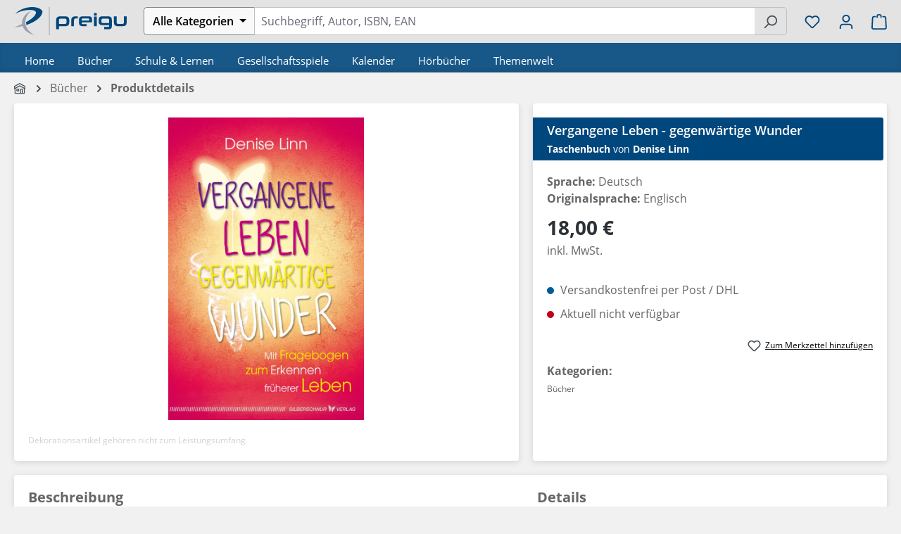

--- FILE ---
content_type: text/html; charset=UTF-8
request_url: https://preigu.de/buecher/vergangene-leben-gegenwaertige-wunder/115057881
body_size: 33673
content:
<!DOCTYPE html>
<html lang="de-DE"
      itemscope="itemscope"
      itemtype="https://schema.org/WebPage">


    
                            
    <head>
                                    <meta charset="utf-8">
            
                <meta name="viewport" content="width=device-width, initial-scale=1, maximum-scale=1, user-scalable=no, interactive-widget=resizes-content">

                            <meta name="author"
                      content="">
                <meta name="robots"
                      content="    index,follow
">
                <meta name="revisit-after"
                      content="15 days">
                <meta name="keywords"
                      content="">
                <meta name="description"
                      content="Jetzt online bestellen| Vergangene Leben - gegenwärtige Wunder | Denise Linn | Taschenbuch | 312 S. | Deutsch | 2019 | Silberschnur Verlag Die G">
            
            
  
  
  
  
  <meta property="og:type"
        content="product"/>
  <meta property="og:site_name"
        content="preigu"/>
  <meta property="og:url"
        content="https://preigu.de/buecher/vergangene-leben-gegenwaertige-wunder/115057881"/>
  <meta property="og:title"
        content="Vergangene Leben - gegenwärtige Wunder | preigu"/>

  <meta property="og:description"
        content="Jetzt online bestellen| Vergangene Leben - gegenwärtige Wunder | Denise Linn | Taschenbuch | 312 S. | Deutsch | 2019 | Silberschnur Verlag Die G"/>
  <meta property="og:image"
        content="https://static.preigu.com/media/35/61/9783898456135-01.webp?ts=1768951294"/>

        <meta property="product:brand"
          content="Silberschnur Verlag Die G"/>
    <meta property="product:price"
        content="18,00 €"/>
  <meta property="product:product_link"
        content="https://preigu.de/buecher/vergangene-leben-gegenwaertige-wunder/115057881"/>

  <meta name="twitter:card"
        content="product"/>
  <meta name="twitter:site"
        content="preigu"/>
  <meta name="twitter:title"
        content="Denise Linn: Vergangene Leben - gegenwärtige Wunder | preigu"/>
  <meta name="twitter:description"
        content="Jetzt online bestellen| Vergangene Leben - gegenwärtige Wunder | Denise Linn | Taschenbuch | 312 S. | Deutsch | 2019 | Silberschnur Verlag Die G | EAN 9783898456135"/>
  <meta name="twitter:image"
        content="https://static.preigu.com/media/35/61/9783898456135-01.webp?ts=1768951294"/>

                <meta itemprop="copyrightHolder"
          content="preigu"/>
    <meta itemprop="copyrightYear"
          content=""/>
    <meta itemprop="isFamilyFriendly"
          content="true"/>
    <meta itemprop="image"
          content="https://preigu.de/media/ca/6f/f9/1745924637/icon-preigu-small.svg?ts=1745924637"/>

    

                                            <meta name="theme-color"
                      content="#f1f1f1">
                            
                                                
                    <link rel="icon" href="https://preigu.de/media/cc/e4/06/1604497433/favicon.ico?ts=1604497433">
        
                                <link rel="apple-touch-icon"
                  href="https://preigu.de/media/ca/6f/f9/1745924637/icon-preigu-small.svg?ts=1745924637">
                    
            
    
    <link rel="canonical" href="https://preigu.de/buecher/vergangene-leben-gegenwaertige-wunder/115057881">

          <title itemprop="name">Vergangene Leben - gegenwärtige Wunder | preigu</title>

                                                                            <link rel="stylesheet"
                      href="https://preigu.de/theme/fc5f9076005633c2c17e385baad66452/css/all.css?1768319175">
                                    

                        
    <script>
        window.features = JSON.parse('\u007B\u0022V6_5_0_0\u0022\u003Atrue,\u0022v6.5.0.0\u0022\u003Atrue,\u0022V6_6_0_0\u0022\u003Atrue,\u0022v6.6.0.0\u0022\u003Atrue,\u0022V6_7_0_0\u0022\u003Atrue,\u0022v6.7.0.0\u0022\u003Atrue,\u0022V6_8_0_0\u0022\u003Afalse,\u0022v6.8.0.0\u0022\u003Afalse,\u0022DISABLE_VUE_COMPAT\u0022\u003Atrue,\u0022disable.vue.compat\u0022\u003Atrue,\u0022ACCESSIBILITY_TWEAKS\u0022\u003Atrue,\u0022accessibility.tweaks\u0022\u003Atrue,\u0022TELEMETRY_METRICS\u0022\u003Afalse,\u0022telemetry.metrics\u0022\u003Afalse,\u0022FLOW_EXECUTION_AFTER_BUSINESS_PROCESS\u0022\u003Afalse,\u0022flow.execution.after.business.process\u0022\u003Afalse,\u0022PERFORMANCE_TWEAKS\u0022\u003Afalse,\u0022performance.tweaks\u0022\u003Afalse,\u0022CACHE_CONTEXT_HASH_RULES_OPTIMIZATION\u0022\u003Afalse,\u0022cache.context.hash.rules.optimization\u0022\u003Afalse,\u0022CACHE_REWORK\u0022\u003Afalse,\u0022cache.rework\u0022\u003Afalse,\u0022DEFERRED_CART_ERRORS\u0022\u003Afalse,\u0022deferred.cart.errors\u0022\u003Afalse,\u0022PRODUCT_ANALYTICS\u0022\u003Afalse,\u0022product.analytics\u0022\u003Afalse,\u0022REPEATED_PAYMENT_FINALIZE\u0022\u003Afalse,\u0022repeated.payment.finalize\u0022\u003Afalse,\u0022METEOR_TEXT_EDITOR\u0022\u003Afalse,\u0022meteor.text.editor\u0022\u003Afalse\u007D');
    </script>
        
    
                        

    
        
    
    
                                            
                        
                            
            
                
                                    <script>
                    window.useDefaultCookieConsent = true;
                </script>
                    
                                <script>
                window.activeNavigationId = 'ea3f1de46719bc28e15c84af7b9624d5';
                window.activeRoute = 'frontend.detail.page';
                window.activeRouteParameters = '\u007B\u0022_httpCache\u0022\u003Afalse,\u0022productId\u0022\u003A\u002271c7f8acc403969d74830d8f5365b402\u0022\u007D';
                window.router = {
                    'frontend.cart.offcanvas': '/checkout/offcanvas',
                    'frontend.cookie.offcanvas': '/cookie/offcanvas',
                    'frontend.cookie.groups': '/cookie/groups',
                    'frontend.checkout.finish.page': '/checkout/finish',
                    'frontend.checkout.info': '/widgets/checkout/info',
                    'frontend.menu.offcanvas': '/widgets/menu/offcanvas',
                    'frontend.cms.page': '/widgets/cms',
                    'frontend.cms.navigation.page': '/widgets/cms/navigation',
                    'frontend.country.country-data': '/country/country-state-data',
                    'frontend.app-system.generate-token': '/app-system/Placeholder/generate-token',
                    'frontend.gateway.context': '/gateway/context',
                    'frontend.cookie.consent.offcanvas': '/cookie/consent-offcanvas',
                    'frontend.account.login.page': '/account/login',
                    };
                window.salesChannelId = 'd649ca800a66494d93796cb19b4229ab';
            </script>
        
                                <script>
                
                window.breakpoints = JSON.parse('\u007B\u0022xs\u0022\u003A0,\u0022sm\u0022\u003A576,\u0022md\u0022\u003A768,\u0022lg\u0022\u003A992,\u0022xl\u0022\u003A1200,\u0022xxl\u0022\u003A1400\u007D');
            </script>
        
                                    <script>
                    window.customerLoggedInState = 0;

                    window.wishlistEnabled = 1;
                </script>
                    
                    <script src="https://preigu.de/bundles/preigutheme/jquery-3.5.1.slim.min.js?1768319172" defer></script>

                        
    <script>
        window.validationMessages = JSON.parse('\u007B\u0022required\u0022\u003A\u0022Die\u0020Eingabe\u0020darf\u0020nicht\u0020leer\u0020sein.\u0022,\u0022email\u0022\u003A\u0022Ung\\u00fcltige\u0020E\u002DMail\u002DAdresse.\u0020Die\u0020E\u002DMail\u0020ben\\u00f6tigt\u0020das\u0020Format\u0020\\\u0022nutzer\u0040beispiel.de\\\u0022.\u0022,\u0022confirmation\u0022\u003A\u0022Ihre\u0020Eingaben\u0020sind\u0020nicht\u0020identisch.\u0022,\u0022minLength\u0022\u003A\u0022Die\u0020Eingabe\u0020ist\u0020zu\u0020kurz.\u0022,\u0022grecaptcha\u0022\u003A\u0022Bitte\u0020akzeptieren\u0020Sie\u0020die\u0020technisch\u0020erforderlichen\u0020Cookies,\u0020um\u0020die\u0020reCAPTCHA\u002D\\u00dcberpr\\u00fcfung\u0020zu\u0020erm\\u00f6glichen.\u0022\u007D');
    </script>
        
                                                            <script>
                        window.themeJsPublicPath = 'https://preigu.de/theme/fc5f9076005633c2c17e385baad66452/js/';
                    </script>
                                            <script type="text/javascript" src="https://preigu.de/theme/fc5f9076005633c2c17e385baad66452/js/storefront/storefront.js?1768319175" defer></script>
                                            <script type="text/javascript" src="https://preigu.de/theme/fc5f9076005633c2c17e385baad66452/js/klarna-payment/klarna-payment.js?1768319175" defer></script>
                                            <script type="text/javascript" src="https://preigu.de/theme/fc5f9076005633c2c17e385baad66452/js/swag-pay-pal/swag-pay-pal.js?1768319175" defer></script>
                                            <script type="text/javascript" src="https://preigu.de/theme/fc5f9076005633c2c17e385baad66452/js/cogi-cms-layouts/cogi-cms-layouts.js?1768319175" defer></script>
                                            <script type="text/javascript" src="https://preigu.de/theme/fc5f9076005633c2c17e385baad66452/js/preigu-theme/preigu-theme.js?1768319175" defer></script>
                                                        

    
        </head>

        <body class="is-ctl-product is-act-index is-active-route-frontend-detail-page">

            
                
    
    
            <div id="page-top" class="skip-to-content bg-primary-subtle text-primary-emphasis overflow-hidden" tabindex="-1">
            <div class="container skip-to-content-container d-flex justify-content-center visually-hidden-focusable">
                                                                                        <a href="#content-main" class="skip-to-content-link d-inline-flex text-decoration-underline m-1 p-2 fw-bold gap-2">
                                Zum Hauptinhalt springen
                            </a>
                                            
                                                                        <a href="#header-main-search-input" class="skip-to-content-link d-inline-flex text-decoration-underline m-1 p-2 fw-bold gap-2 d-none d-sm-block">
                                Zur Suche springen
                            </a>
                                            
                                                                        <a href="#main-navigation-menu" class="skip-to-content-link d-inline-flex text-decoration-underline m-1 p-2 fw-bold gap-2 d-none d-lg-block">
                                Zur Hauptnavigation springen
                            </a>
                                                                        </div>
        </div>
        
            
                
    
                            
    
        <header class="header-main">
                            <div class="container">
                                    <div class="top-bar d-none d-lg-block">
        
                        </div>
    
            <div class="row align-items-center header-row">
                            <div class="col-12 col-sm-auto pe-0 d-none-till-sm preigu-header-logo preigu-nav-col">
                        <div>
                    <a href="/"
               title="Zur Startseite gehen">
                                    <picture>
                                                                                    <source srcset="https://preigu.de/media/f6/e0/88/1604497270/logo-preigu.svg?ts=1604497270"
                                        media="(min-width: 768px) and (max-width: 991px)">
                                                    
                                                                                    <source srcset="https://preigu.de/media/f6/e0/88/1604497270/logo-preigu.svg?ts=1604497270"
                                        media="(max-width: 767px)">
                                                    
                                                                                    <img src="https://preigu.de/media/f6/e0/88/1604497270/logo-preigu.svg?ts=1604497270"
                                     alt="Zur Startseite gehen"
                                     class="img-fluid header-logo-main-img"/>
                                                                        </picture>
                            </a>
            </div>
                </div>
            
            <div class="col-12 col-sm-auto d-none d-sm-block d-1220-none preigu-nav-col">
                                    <div class="nav-main-toggle">
                                                    <button class="btn nav-main-toggle-btn header-actions-btn"
                                    type="button"
                                    data-off-canvas-menu="true"
                                    aria-label="Menü">
                                                                        
                
                
    
    <span
            class="icon icon-stack">
            <svg xmlns="http://www.w3.org/2000/svg" xmlns:xlink="http://www.w3.org/1999/xlink" width="24" height="24" viewBox="0 0 24 24"><defs><path d="M3 13c-.5523 0-1-.4477-1-1s.4477-1 1-1h18c.5523 0 1 .4477 1 1s-.4477 1-1 1H3zm0-7c-.5523 0-1-.4477-1-1s.4477-1 1-1h18c.5523 0 1 .4477 1 1s-.4477 1-1 1H3zm0 14c-.5523 0-1-.4477-1-1s.4477-1 1-1h18c.5523 0 1 .4477 1 1s-.4477 1-1 1H3z" id="icons-default-stack" /></defs><use xlink:href="#icons-default-stack" fill="#758CA3" fill-rule="evenodd" /></svg>
    </span>
                                                            </button>
                                            </div>
                            </div>

                            <div class="col-12 col-sm order-sm-1 header-search-col preigu-nav-col">
                            
    <div class="collapse"
         id="searchCollapse">
        <div class="header-search">
            <form action="/search"
                  method="get"
                  data-search-widget="true"
                  data-search-widget-options="{&quot;searchWidgetMinChars&quot;:2}"
                  data-url="/suggest?search="
                  class="header-search-form">
                                    <div class="input-group">
                                                    <div class="input-group-prepend preigu-header-search-filter" data-preigu-filter-category-search="true">
                                                                    <button
                                            class="btn btn-light category-dropdown-toggle preigu-header-search-filter-button"
                                            type="button"
                                            aria-haspopup="true"
                                            aria-expanded="false">
                                                                                    <span class="category-dropdown-toggle-text">Alle Kategorien</span>
                                                                            </button>
                                                                                                    <div class="category-dropdown-menu preigu-filter-dropdown-menu preigu-dropup-mobil">
                                                                                    <div class="category-dropdown-menu-item is-default"
                                                 data-name="Alle Kategorien">
                                                Alle Kategorien
                                            </div>
                                        
                                                                                                                                
                                                                                                                                                <div class="category-dropdown-menu-entry">
                                                        <div
                                                                class="category-dropdown-menu-item is-level-1 is-category has-children"
                                                                data-name="Bücher"
                                                                data-filterdepth="shallow"
                                                                data-id="ea3f1de46719bc28e15c84af7b9624d5">
                                                            Bücher                                                        </div>
                                                                                                                    <div class="category-dropdown-sub-menu preigu-dropup-mobil-sub">
                                                                                                                                                                                                        
                                                                    <div class="category-dropdown-menu-item is-level-1"
                                                                         data-name="Bestseller Hardcover"
                                                                         data-id="9e5da4e91a4e46c9b15164d912f6858c">
                                                                        Bestseller Hardcover
                                                                    </div>
                                                                                                                                                                                                        
                                                                    <div class="category-dropdown-menu-item is-level-1"
                                                                         data-name="Bestseller Taschenbuch"
                                                                         data-id="c397742d209b4e56bd9a455192a61447">
                                                                        Bestseller Taschenbuch
                                                                    </div>
                                                                                                                                                                                                        
                                                                    <div class="category-dropdown-menu-item is-level-1"
                                                                         data-name="Bestseller Autor"
                                                                         data-id="e9a86ccb6aff4ba69bafaa4ffdd7bd7c">
                                                                        Bestseller Autor
                                                                    </div>
                                                                                                                                                                                                        
                                                                    <div class="category-dropdown-menu-item is-level-1"
                                                                         data-name="Persönlichkeitsentwicklung"
                                                                         data-id="01920e5f015877b59c9329fd9a61a0ac">
                                                                        Persönlichkeitsentwicklung
                                                                    </div>
                                                                                                                                                                                                        
                                                                    <div class="category-dropdown-menu-item is-level-1"
                                                                         data-name="Mangas"
                                                                         data-id="0195f57ed4457be5b4fb3d061f4e3c15">
                                                                        Mangas
                                                                    </div>
                                                                                                                                                                                                        
                                                                    <div class="category-dropdown-menu-item is-level-1"
                                                                         data-name="Finanzbücher"
                                                                         data-id="0192ae50dad57e3396eec14cef324870">
                                                                        Finanzbücher
                                                                    </div>
                                                                                                                                                                                                        
                                                                    <div class="category-dropdown-menu-item is-level-1"
                                                                         data-name="Selbstfindung"
                                                                         data-id="019266864c227b43bd1e1cfa0459d84e">
                                                                        Selbstfindung
                                                                    </div>
                                                                                                                                                                                                        
                                                                    <div class="category-dropdown-menu-item is-level-1"
                                                                         data-name="Essen &amp; Trinken"
                                                                         data-id="8daeed4d0fb84e5f8ae23d30aac355de">
                                                                        Essen &amp; Trinken
                                                                    </div>
                                                                                                                                                                                                        
                                                                    <div class="category-dropdown-menu-item is-level-1"
                                                                         data-name="Englischsprachige Bücher"
                                                                         data-id="dfbd0bcccfc14257be3fb0478165c47a">
                                                                        Englischsprachige Bücher
                                                                    </div>
                                                                                                                                                                                                        
                                                                    <div class="category-dropdown-menu-item is-level-1"
                                                                         data-name="Märchen &amp; Sagen"
                                                                         data-id="41f5fa6ae5fc464db2e463fa4e43fad6">
                                                                        Märchen &amp; Sagen
                                                                    </div>
                                                                                                                                                                                                        
                                                                    <div class="category-dropdown-menu-item is-level-1"
                                                                         data-name="Krimis &amp; Thriller"
                                                                         data-id="3f3fa8b15ef44d9f90e8dd4c5e699ccc">
                                                                        Krimis &amp; Thriller
                                                                    </div>
                                                                                                                                                                                                        
                                                                    <div class="category-dropdown-menu-item is-level-1"
                                                                         data-name="Neuerscheinungen"
                                                                         data-id="5a814e0bd16844c0ba49ef1d2411a125">
                                                                        Neuerscheinungen
                                                                    </div>
                                                                                                                                                                                                        
                                                                    <div class="category-dropdown-menu-item is-level-1"
                                                                         data-name="Ratgeber"
                                                                         data-id="7ec138e8014c442c8f14ee8eeff09eaa">
                                                                        Ratgeber
                                                                    </div>
                                                                                                                                                                                                        
                                                                    <div class="category-dropdown-menu-item is-level-1"
                                                                         data-name="Motivationsbücher"
                                                                         data-id="019343ad19fe7e558829637e11c5340a">
                                                                        Motivationsbücher
                                                                    </div>
                                                                                                                                                                                                        
                                                                    <div class="category-dropdown-menu-item is-level-1"
                                                                         data-name="WAS IST WAS"
                                                                         data-id="019661dbbf337fcdb822818f028af8a8">
                                                                        WAS IST WAS
                                                                    </div>
                                                                                                                                                                                                        
                                                                    <div class="category-dropdown-menu-item is-level-1"
                                                                         data-name="Wieso? Weshalb? Warum?"
                                                                         data-id="01966d1d7daa74fe8ccef98ed8fcbf4b">
                                                                        Wieso? Weshalb? Warum?
                                                                    </div>
                                                                                                                                                                                                        
                                                                    <div class="category-dropdown-menu-item is-level-1"
                                                                         data-name="BookTok"
                                                                         data-id="0196a51bf8f07ef3a3f600c1fdfd3ad0">
                                                                        BookTok
                                                                    </div>
                                                                                                                            </div>
                                                                                                            </div>
                                                                                                                                                                                                                            
                                                                                                                                                <div class="category-dropdown-menu-entry">
                                                        <div
                                                                class="category-dropdown-menu-item is-level-1 is-category has-children"
                                                                data-name="Schule &amp; Lernen"
                                                                data-filterdepth="shallow"
                                                                data-id="fbd88f6a6d5bfed0c269c272e6366e2a">
                                                            Schule &amp; Lernen                                                        </div>
                                                                                                                    <div class="category-dropdown-sub-menu preigu-dropup-mobil-sub">
                                                                                                                                                                                                        
                                                                    <div class="category-dropdown-menu-item is-level-1"
                                                                         data-name="Schulbücher bestellen"
                                                                         data-id="5f8456a5649d49bdbcd7dc5c0dc284d7">
                                                                        Schulbücher bestellen
                                                                    </div>
                                                                                                                                                                                                        
                                                                    <div class="category-dropdown-menu-item is-level-1"
                                                                         data-name="Berufsschulbücher"
                                                                         data-id="6c9c7f0ce5f24cf1a04736416e9f366b">
                                                                        Berufsschulbücher
                                                                    </div>
                                                                                                                                                                                                        
                                                                    <div class="category-dropdown-menu-item is-level-1"
                                                                         data-name="Neuerscheinungen"
                                                                         data-id="66842eb7b720464693479e3acdf75cd0">
                                                                        Neuerscheinungen
                                                                    </div>
                                                                                                                                                                                                        
                                                                    <div class="category-dropdown-menu-item is-level-1"
                                                                         data-name="Kreativität &amp; Do it yourself"
                                                                         data-id="01927be11f3c7dbabb42267019369c54">
                                                                        Kreativität &amp; Do it yourself
                                                                    </div>
                                                                                                                            </div>
                                                                                                            </div>
                                                                                                                                                                                                                            
                                                                                                                                                <div class="category-dropdown-menu-entry">
                                                        <div
                                                                class="category-dropdown-menu-item is-level-1 is-category has-children"
                                                                data-name="Gesellschaftsspiele"
                                                                data-filterdepth="shallow"
                                                                data-id="e7559c356c9cfc166476d5e8cd5a78ae">
                                                            Gesellschaftsspiele                                                        </div>
                                                                                                                    <div class="category-dropdown-sub-menu preigu-dropup-mobil-sub">
                                                                                                                                                                                                        
                                                                    <div class="category-dropdown-menu-item is-level-1"
                                                                         data-name="Bestseller"
                                                                         data-id="a84635667af640ae8f7b2cc08dde9542">
                                                                        Bestseller
                                                                    </div>
                                                                                                                                                                                                        
                                                                    <div class="category-dropdown-menu-item is-level-1"
                                                                         data-name="Brettspiele"
                                                                         data-id="0731d88ceecc4c9b94a51e45fbc86f45">
                                                                        Brettspiele
                                                                    </div>
                                                                                                                                                                                                        
                                                                    <div class="category-dropdown-menu-item is-level-1"
                                                                         data-name=" Geschicklichkeitsspiele"
                                                                         data-id="bf15fa44ac37439e9cb51593b040e429">
                                                                         Geschicklichkeitsspiele
                                                                    </div>
                                                                                                                                                                                                        
                                                                    <div class="category-dropdown-menu-item is-level-1"
                                                                         data-name="EXIT - Das Spiel"
                                                                         data-id="06517b3ff5d04435be39de82ad83f30e">
                                                                        EXIT - Das Spiel
                                                                    </div>
                                                                                                                                                                                                        
                                                                    <div class="category-dropdown-menu-item is-level-1"
                                                                         data-name="Neuerscheinungen"
                                                                         data-id="47f32b4f2de6462c89ebbe311e9c4718">
                                                                        Neuerscheinungen
                                                                    </div>
                                                                                                                            </div>
                                                                                                            </div>
                                                                                                                                                                                                                            
                                                                                                                                                <div class="category-dropdown-menu-entry">
                                                        <div
                                                                class="category-dropdown-menu-item is-level-1 is-category has-children"
                                                                data-name="Kalender"
                                                                data-filterdepth="shallow"
                                                                data-id="a2a13a8619efe4e95ecf64505c796d41">
                                                            Kalender                                                        </div>
                                                                                                                    <div class="category-dropdown-sub-menu preigu-dropup-mobil-sub">
                                                                                                                                                                                                        
                                                                    <div class="category-dropdown-menu-item is-level-1"
                                                                         data-name="Adventskalender"
                                                                         data-id="2529ff90f1b74839b76bac3e387d368f">
                                                                        Adventskalender
                                                                    </div>
                                                                                                                                                                                                        
                                                                    <div class="category-dropdown-menu-item is-level-1"
                                                                         data-name="Notizkalender"
                                                                         data-id="1d31d5faa0304ba0acb39f506c37ce72">
                                                                        Notizkalender
                                                                    </div>
                                                                                                                                                                                                        
                                                                    <div class="category-dropdown-menu-item is-level-1"
                                                                         data-name="Tageskalender"
                                                                         data-id="9584aa10f88a4d59a7e4d50632c09242">
                                                                        Tageskalender
                                                                    </div>
                                                                                                                                                                                                        
                                                                    <div class="category-dropdown-menu-item is-level-1"
                                                                         data-name="Wochenkalender"
                                                                         data-id="06f6d57312d94a8bb8556b7613055ca6">
                                                                        Wochenkalender
                                                                    </div>
                                                                                                                                                                                                        
                                                                    <div class="category-dropdown-menu-item is-level-1"
                                                                         data-name="Monatskalender"
                                                                         data-id="d07e6ab4c65c4bbbb558a536c28c008c">
                                                                        Monatskalender
                                                                    </div>
                                                                                                                                                                                                        
                                                                    <div class="category-dropdown-menu-item is-level-1"
                                                                         data-name="Motivkalender"
                                                                         data-id="eb188bfd232e4d058ed4dc98812717ed">
                                                                        Motivkalender
                                                                    </div>
                                                                                                                            </div>
                                                                                                            </div>
                                                                                                                                                                                                                            
                                                                                                                                                <div class="category-dropdown-menu-entry">
                                                        <div
                                                                class="category-dropdown-menu-item is-level-1 is-category has-children"
                                                                data-name="Hörbücher"
                                                                data-filterdepth="shallow"
                                                                data-id="187c38e67707dd486587d1f96af491b2">
                                                            Hörbücher                                                        </div>
                                                                                                                    <div class="category-dropdown-sub-menu preigu-dropup-mobil-sub">
                                                                                                                                                                                                        
                                                                    <div class="category-dropdown-menu-item is-level-1"
                                                                         data-name="Neuerscheinungen"
                                                                         data-id="c104e209fe484c339aeb1f1ef7d3af79">
                                                                        Neuerscheinungen
                                                                    </div>
                                                                                                                            </div>
                                                                                                            </div>
                                                                                                                                                                                                                            
                                                                                                                                                <div class="category-dropdown-menu-entry">
                                                        <div
                                                                class="category-dropdown-menu-item is-level-1 is-category has-children"
                                                                data-name="Themenwelt"
                                                                data-filterdepth="shallow"
                                                                data-id="1a5119737ddf421093940e1155cc0bb9">
                                                            Themenwelt                                                        </div>
                                                                                                                    <div class="category-dropdown-sub-menu preigu-dropup-mobil-sub">
                                                                                                                                                                                                        
                                                                    <div class="category-dropdown-menu-item is-level-1"
                                                                         data-name="tiptoi"
                                                                         data-id="01980d307a4e731f8a18ab4e0ed58ccc">
                                                                        tiptoi
                                                                    </div>
                                                                                                                                                                                                        
                                                                    <div class="category-dropdown-menu-item is-level-1"
                                                                         data-name="Puzzlespiele"
                                                                         data-id="468e4e78da994e1ba8e192dd0e9cba8e">
                                                                        Puzzlespiele
                                                                    </div>
                                                                                                                                                                                                        
                                                                    <div class="category-dropdown-menu-item is-level-1"
                                                                         data-name="Halloween"
                                                                         data-id="b77c36eb67e64f41b66443546b6c773a">
                                                                        Halloween
                                                                    </div>
                                                                                                                                                                                                        
                                                                    <div class="category-dropdown-menu-item is-level-1"
                                                                         data-name=" Winterwonderland"
                                                                         data-id="0dd815d879b74996b2858ab50170c9d2">
                                                                         Winterwonderland
                                                                    </div>
                                                                                                                                                                                                        
                                                                    <div class="category-dropdown-menu-item is-level-1"
                                                                         data-name="Autor des Monats"
                                                                         data-id="758bfdd8439242dbad9fb68b21db3457">
                                                                        Autor des Monats
                                                                    </div>
                                                                                                                                                                                                        
                                                                    <div class="category-dropdown-menu-item is-level-1"
                                                                         data-name="Asterix"
                                                                         data-id="cc5b38fcea0543ff8d090b987535b4e8">
                                                                        Asterix
                                                                    </div>
                                                                                                                                                                                                        
                                                                    <div class="category-dropdown-menu-item is-level-1"
                                                                         data-name="Valentinstag"
                                                                         data-id="f5066acd98aa4cb39a2d01ccd8d50529">
                                                                        Valentinstag
                                                                    </div>
                                                                                                                                                                                                        
                                                                    <div class="category-dropdown-menu-item is-level-1"
                                                                         data-name="Frühlingserwachen"
                                                                         data-id="cdf6759d038049019cf3c7b2c99e6841">
                                                                        Frühlingserwachen
                                                                    </div>
                                                                                                                                                                                                        
                                                                    <div class="category-dropdown-menu-item is-level-1"
                                                                         data-name="Warrior Cats"
                                                                         data-id="5aefe7cc87a04fe281f14e5fc5149f52">
                                                                        Warrior Cats
                                                                    </div>
                                                                                                                                                                                                        
                                                                    <div class="category-dropdown-menu-item is-level-1"
                                                                         data-name="Black Dagger"
                                                                         data-id="180482c363454899b3eca557afa008bb">
                                                                        Black Dagger
                                                                    </div>
                                                                                                                                                                                                        
                                                                    <div class="category-dropdown-menu-item is-level-1"
                                                                         data-name="Fast &amp; Furious"
                                                                         data-id="4be64a945b3a467786ff22ebff6448d5">
                                                                        Fast &amp; Furious
                                                                    </div>
                                                                                                                                                                                                        
                                                                    <div class="category-dropdown-menu-item is-level-1"
                                                                         data-name=" Robert Hunter"
                                                                         data-id="5c1215905f384651bb0423a5e5de997c">
                                                                         Robert Hunter
                                                                    </div>
                                                                                                                                                                                                        
                                                                    <div class="category-dropdown-menu-item is-level-1"
                                                                         data-name="Midnight Breed"
                                                                         data-id="7ccf704b265f405c9554ad3c95c5c79f">
                                                                        Midnight Breed
                                                                    </div>
                                                                                                                                                                                                        
                                                                    <div class="category-dropdown-menu-item is-level-1"
                                                                         data-name="Harry Potter"
                                                                         data-id="8988c4dde8ff4c39b4b218de8f3f8271">
                                                                        Harry Potter
                                                                    </div>
                                                                                                                                                                                                        
                                                                    <div class="category-dropdown-menu-item is-level-1"
                                                                         data-name="David Hunter"
                                                                         data-id="ea61c0ec8af842168ffce86bab52c056">
                                                                        David Hunter
                                                                    </div>
                                                                                                                                                                                                        
                                                                    <div class="category-dropdown-menu-item is-level-1"
                                                                         data-name="Herr der Ringe"
                                                                         data-id="078506ac23634a5297fa0f9562e38f09">
                                                                        Herr der Ringe
                                                                    </div>
                                                                                                                                                                                                        
                                                                    <div class="category-dropdown-menu-item is-level-1"
                                                                         data-name="Ostern"
                                                                         data-id="64c86b71c4da4193b86b2d362837fddd">
                                                                        Ostern
                                                                    </div>
                                                                                                                                                                                                        
                                                                    <div class="category-dropdown-menu-item is-level-1"
                                                                         data-name="Tonies"
                                                                         data-id="8c003fcbbec0457f9942dfd083e94ff0">
                                                                        Tonies
                                                                    </div>
                                                                                                                            </div>
                                                                                                            </div>
                                                                                                                                                                        </div>
                                                                                                    
                                                                                                                                                <input class="category-input-field preigu-category-input-field"
                                           type="hidden"
                                           name="categories"
                                           value=""
                                           disabled="disabled">
                                                            </div>
                                                                            <input id="header-main-search-input"
                                   type="search"
                                   name="search"
                                   class="form-control header-search-input"
                                   autocomplete="off"
                                   autocapitalize="off"
                                   placeholder="Suchbegriff, Autor, ISBN, EAN"
                                   aria-label="Suchbegriff, Autor, ISBN, EAN"
                                   role="combobox"
                                   aria-autocomplete="list"
                                   aria-controls="search-suggest-listbox"
                                   aria-expanded="false"
                                   aria-describedby="search-suggest-result-info"
                                   value=""
                            >
                        
                                                    <button type="submit"
                                    class="btn header-search-btn"
                                    aria-label="Suchen">
                                <span class="header-search-icon">
                                        
                
                
    
    <span
            class="icon icon-search">
            <svg xmlns="http://www.w3.org/2000/svg" xmlns:xlink="http://www.w3.org/1999/xlink" width="24" height="24" viewBox="0 0 24 24"><defs><path d="M10.0944 16.3199 4.707 21.707c-.3905.3905-1.0237.3905-1.4142 0-.3905-.3905-.3905-1.0237 0-1.4142L8.68 14.9056C7.6271 13.551 7 11.8487 7 10c0-4.4183 3.5817-8 8-8s8 3.5817 8 8-3.5817 8-8 8c-1.8487 0-3.551-.627-4.9056-1.6801zM15 16c3.3137 0 6-2.6863 6-6s-2.6863-6-6-6-6 2.6863-6 6 2.6863 6 6 6z" id="icons-default-search" /></defs><use xlink:href="#icons-default-search" fill="#758CA3" fill-rule="evenodd" /></svg>
    </span>
                                </span>
                            </button>
                                                                            <button class="btn header-close-btn js-search-close-btn d-none"
                                    type="button"
                                    aria-label="Die Dropdown-Suche schließen">
                                    <span class="header-close-icon">
                                            
                
                
    
    <span
            class="icon icon-x">
            <svg xmlns="http://www.w3.org/2000/svg" xmlns:xlink="http://www.w3.org/1999/xlink" width="24" height="24" viewBox="0 0 24 24"><defs><path d="m10.5858 12-7.293-7.2929c-.3904-.3905-.3904-1.0237 0-1.4142.3906-.3905 1.0238-.3905 1.4143 0L12 10.5858l7.2929-7.293c.3905-.3904 1.0237-.3904 1.4142 0 .3905.3906.3905 1.0238 0 1.4143L13.4142 12l7.293 7.2929c.3904.3905.3904 1.0237 0 1.4142-.3906.3905-1.0238.3905-1.4143 0L12 13.4142l-7.2929 7.293c-.3905.3904-1.0237.3904-1.4142 0-.3905-.3906-.3905-1.0238 0-1.4143L10.5858 12z" id="icons-default-x" /></defs><use xlink:href="#icons-default-x" fill="#758CA3" fill-rule="evenodd" /></svg>
    </span>
                                    </span>
                            </button>
                                            </div>
                            </form>
        </div>
    </div>
                </div>
            
                            <div class="col-12 order-1 col-sm-auto order-sm-2 header-actions-col preigu-nav-col">
                    <div class="row g-0 preigu-space-around d-flex align-items-center">
                                                    <div class="col-auto d-sm-none">
                                    <div>
                    <a href="/"
               title="Zur Startseite gehen">
                                    <picture>
                                                                                    <source srcset="https://preigu.de/media/f6/e0/88/1604497270/logo-preigu.svg?ts=1604497270"
                                        media="(min-width: 768px) and (max-width: 991px)">
                                                    
                                                                                    <source srcset="https://preigu.de/media/f6/e0/88/1604497270/logo-preigu.svg?ts=1604497270"
                                        media="(max-width: 767px)">
                                                    
                                                                                    <img src="https://preigu.de/media/f6/e0/88/1604497270/logo-preigu.svg?ts=1604497270"
                                     alt="Zur Startseite gehen"
                                     class="img-fluid header-logo-main-img"/>
                                                                        </picture>
                            </a>
            </div>
                            </div>
                            <div class="col d-sm-none">
                                <div class="menu-button">
                                                                            <button class="btn nav-main-toggle-btn header-actions-btn"
                                                type="button"
                                                data-off-canvas-menu="true"
                                                aria-label="Menü">
                                                                                                
                
                
    
    <span
            class="icon icon-stack">
            <svg xmlns="http://www.w3.org/2000/svg" xmlns:xlink="http://www.w3.org/1999/xlink" width="24" height="24" viewBox="0 0 24 24"><defs><path d="M3 13c-.5523 0-1-.4477-1-1s.4477-1 1-1h18c.5523 0 1 .4477 1 1s-.4477 1-1 1H3zm0-7c-.5523 0-1-.4477-1-1s.4477-1 1-1h18c.5523 0 1 .4477 1 1s-.4477 1-1 1H3zm0 14c-.5523 0-1-.4477-1-1s.4477-1 1-1h18c.5523 0 1 .4477 1 1s-.4477 1-1 1H3z" id="icons-default-stack" /></defs><use xlink:href="#icons-default-stack" fill="#758CA3" fill-rule="evenodd" /></svg>
    </span>
                                                                                    </button>
                                                                    </div>
                            </div>
                        
                                                    <div class="col-auto d-sm-none">
                                <div class="search-toggle">
                                    <button class="btn header-actions-btn search-toggle-btn js-search-toggle-btn collapsed"
                                            type="button"
                                            data-bs-toggle="collapse"
                                            data-bs-target="#searchCollapse"
                                            aria-expanded="false"
                                            aria-controls="searchCollapse"
                                            aria-label="Suchen">
                                            
                
                
    
    <span
            class="icon icon-search">
            <svg xmlns="http://www.w3.org/2000/svg" xmlns:xlink="http://www.w3.org/1999/xlink" width="24" height="24" viewBox="0 0 24 24"><defs><path d="M10.0944 16.3199 4.707 21.707c-.3905.3905-1.0237.3905-1.4142 0-.3905-.3905-.3905-1.0237 0-1.4142L8.68 14.9056C7.6271 13.551 7 11.8487 7 10c0-4.4183 3.5817-8 8-8s8 3.5817 8 8-3.5817 8-8 8c-1.8487 0-3.551-.627-4.9056-1.6801zM15 16c3.3137 0 6-2.6863 6-6s-2.6863-6-6-6-6 2.6863-6 6 2.6863 6 6 6z" id="icons-default-search" /></defs><use xlink:href="#icons-default-search" fill="#758CA3" fill-rule="evenodd" /></svg>
    </span>
                                    </button>
                                </div>
                            </div>
                        
                                                                                    <div class="col-auto">
                                    <div class="header-wishlist">
                                        <a class="btn header-wishlist-btn header-actions-btn"
                                           href="/wishlist"
                                           title="Merkzettel"
                                           aria-label="Merkzettel">
                                                
            <span class="header-wishlist-icon">
                
                
                
    
    <span
            class="icon icon-heart">
            <svg xmlns="http://www.w3.org/2000/svg" xmlns:xlink="http://www.w3.org/1999/xlink" width="24" height="24" viewBox="0 0 24 24"><defs><path d="M20.0139 12.2998c1.8224-1.8224 1.8224-4.7772 0-6.5996-1.8225-1.8225-4.7772-1.8225-6.5997 0L12 7.1144l-1.4142-1.4142c-1.8225-1.8225-4.7772-1.8225-6.5997 0-1.8224 1.8224-1.8224 4.7772 0 6.5996l7.519 7.519a.7.7 0 0 0 .9899 0l7.5189-7.519zm1.4142 1.4142-7.519 7.519c-1.0543 1.0544-2.7639 1.0544-3.8183 0L2.572 13.714c-2.6035-2.6035-2.6035-6.8245 0-9.428 2.6035-2.6035 6.8246-2.6035 9.4281 0 2.6035-2.6035 6.8246-2.6035 9.428 0 2.6036 2.6035 2.6036 6.8245 0 9.428z" id="icons-default-heart" /></defs><use xlink:href="#icons-default-heart" fill="#758CA3" fill-rule="evenodd" /></svg>
    </span>
        </span>
    
    
    
    <span class="badge bg-primary header-wishlist-badge"
          id="wishlist-basket"
          data-wishlist-storage="true"
          data-wishlist-storage-options="{&quot;listPath&quot;:&quot;\/wishlist\/list&quot;,&quot;mergePath&quot;:&quot;\/wishlist\/merge&quot;,&quot;pageletPath&quot;:&quot;\/wishlist\/merge\/pagelet&quot;}"
          data-wishlist-widget="true"
          data-wishlist-widget-options="{&quot;showCounter&quot;:true}"
          aria-labelledby="wishlist-basket-live-area"
    ></span>

    <span class="visually-hidden"
          id="wishlist-basket-live-area"
          data-wishlist-live-area-text="Du hast %counter% Produkte auf dem Merkzettel"
          aria-live="polite"
    ></span>
                                        </a>
                                    </div>
                                </div>
                                                    
                                                    <div class="col-auto">
                                <div class="account-menu">
                                        <div class="dropdown">
                    <a class="btn account-menu-btn header-actions-btn"
           href="/account/login"
           title="Login / Registrierung">
                
                
                
    
    <span
            class="icon icon-avatar">
            <svg xmlns="http://www.w3.org/2000/svg" xmlns:xlink="http://www.w3.org/1999/xlink" width="24" height="24" viewBox="0 0 24 24"><defs><path d="M12 3C9.7909 3 8 4.7909 8 7c0 2.2091 1.7909 4 4 4 2.2091 0 4-1.7909 4-4 0-2.2091-1.7909-4-4-4zm0-2c3.3137 0 6 2.6863 6 6s-2.6863 6-6 6-6-2.6863-6-6 2.6863-6 6-6zM4 22.099c0 .5523-.4477 1-1 1s-1-.4477-1-1V20c0-2.7614 2.2386-5 5-5h10.0007c2.7614 0 5 2.2386 5 5v2.099c0 .5523-.4477 1-1 1s-1-.4477-1-1V20c0-1.6569-1.3431-3-3-3H7c-1.6569 0-3 1.3431-3 3v2.099z" id="icons-default-avatar" /></defs><use xlink:href="#icons-default-avatar" fill="#758CA3" fill-rule="evenodd" /></svg>
    </span>
        </a>
    
                    <div class="dropdown-menu dropdown-menu-end account-menu-dropdown js-account-menu-dropdown"
                 aria-labelledby="accountWidget">
                

        
            <div class="offcanvas-header">
                            <button class="btn btn-secondary offcanvas-close js-offcanvas-close">
                                                
                
                
    
    <span
            class="icon icon-x icon-sm">
            <svg xmlns="http://www.w3.org/2000/svg" xmlns:xlink="http://www.w3.org/1999/xlink" width="24" height="24" viewBox="0 0 24 24"><defs><path d="m10.5858 12-7.293-7.2929c-.3904-.3905-.3904-1.0237 0-1.4142.3906-.3905 1.0238-.3905 1.4143 0L12 10.5858l7.2929-7.293c.3905-.3904 1.0237-.3904 1.4142 0 .3905.3906.3905 1.0238 0 1.4143L13.4142 12l7.293 7.2929c.3904.3905.3904 1.0237 0 1.4142-.3906.3905-1.0238.3905-1.4143 0L12 13.4142l-7.2929 7.293c-.3905.3904-1.0237.3904-1.4142 0-.3905-.3906-.3905-1.0238 0-1.4143L10.5858 12z" id="icons-default-x" /></defs><use xlink:href="#icons-default-x" fill="#758CA3" fill-rule="evenodd" /></svg>
    </span>
                    
                                            Menü schließen
                                    </button>
                    </div>
    
            <div class="offcanvas-body">
                <div class="account-menu">
                                    <div class="dropdown-header account-menu-header">
                    Ihr Konto
                </div>
                    
                                    <div class="account-menu-login">

                            <div class="card login-card mb-3">
        <div class="card-body">
                                        
                            <form class="login-form"
                      action="/account/login"
                      method="post"
                      data-form-handler="true">
                                            <input type="hidden"
                               name="redirectTo"
                               value="">

                        <input type="hidden"
                               name="redirectParameters"
                               value="">
                    
                                            <p class="login-form-description">
                            Wenn Sie bereits bei uns registriert sind, können Sie sich hier einloggen.
                        </p>
                    
                                                                
                                            <div class="row g-2">
                                                            
    
    
    
        
    
    
    <div class="form-group col-sm-6 col-lg-12">
                                    <label class="form-label" for="loginMail">
                    Ihre E-Mail-Adresse

                                            <span class="form-required-label" aria-hidden="true">*</span>
                                    </label>
                    
        	            
            
            
            <input type="email"
                   class="form-control"
                   id="loginMail"
                   name="username"
                   aria-describedby="loginMail-feedback"
                                                         autocomplete="username webauthn"                                                         data-validation="required,email"                   aria-required="true"                                      >
        

	
                            
                    <div id="loginMail-feedback" class="form-field-feedback">
                                                                </div>
            </div>
                            
                                                            
    
    
    
        
    
    
    <div class="form-group col-sm-6 col-lg-12">
                                    <label class="form-label" for="loginPassword">
                    Ihr Passwort

                                            <span class="form-required-label" aria-hidden="true">*</span>
                                    </label>
                    
        	            
            
            
            <input type="password"
                   class="form-control"
                   id="loginPassword"
                   name="password"
                   aria-describedby="loginPassword-feedback"
                                                         autocomplete="current-password"                                                         data-validation="required"                   aria-required="true"                                      >
        

	
                            
                    <div id="loginPassword-feedback" class="form-field-feedback">
                                                                </div>
            </div>
                                                    </div>
                    
                                            <div class="login-password-recover mb-3">
                                                            <a href="https://preigu.de/account/recover">
                                    Ich habe mein Passwort vergessen.
                                </a>
                                                    </div>
                    
                                            <div class="login-submit">
                            <button type="submit"
                                    class="btn btn-primary">
                                Anmelden
                            </button>
                        </div>
                                    </form>
                    </div>
    </div>


                    
                    <div class="account-menu-register">
                        oder
                    </div>
                                        <a href="/account/login"
                       class="btn btn-primary"
                       title="Kundenkonto erstellen">
                        Kundenkonto erstellen
                    </a>
                                        </div>
                        
    </div>
        </div>
                </div>
            </div>
                                </div>
                            </div>
                        
                                                    <div class="col-auto">
                                <div class="header-cart"
                                     data-off-canvas-cart="true">
                                    <a class="btn header-cart-btn header-actions-btn"
                                       href="/checkout/cart"
                                       data-cart-widget="true"
                                       title="Warenkorb"
                                       aria-label="Warenkorb">
                                            <span class="header-cart-icon">
            
                
                
    
    <span
            class="icon icon-bag">
            <svg xmlns="http://www.w3.org/2000/svg" xmlns:xlink="http://www.w3.org/1999/xlink" width="24" height="24" viewBox="0 0 24 24"><defs><path d="M5.892 3c.5523 0 1 .4477 1 1s-.4477 1-1 1H3.7895a1 1 0 0 0-.9986.9475l-.7895 15c-.029.5515.3946 1.0221.9987 1.0525h17.8102c.5523 0 1-.4477.9986-1.0525l-.7895-15A1 1 0 0 0 20.0208 5H17.892c-.5523 0-1-.4477-1-1s.4477-1 1-1h2.1288c1.5956 0 2.912 1.249 2.9959 2.8423l.7894 15c.0035.0788.0035.0788.0042.1577 0 1.6569-1.3432 3-3 3H3c-.079-.0007-.079-.0007-.1577-.0041-1.6546-.0871-2.9253-1.499-2.8382-3.1536l.7895-15C.8775 4.249 2.1939 3 3.7895 3H5.892zm4 2c0 .5523-.4477 1-1 1s-1-.4477-1-1V3c0-1.6569 1.3432-3 3-3h2c1.6569 0 3 1.3431 3 3v2c0 .5523-.4477 1-1 1s-1-.4477-1-1V3c0-.5523-.4477-1-1-1h-2c-.5523 0-1 .4477-1 1v2z" id="icons-default-bag" /></defs><use xlink:href="#icons-default-bag" fill="#758CA3" fill-rule="evenodd" /></svg>
    </span>
    </span>
        <span class="header-cart-total d-none d-sm-inline-block ms-sm-2">
        0,00 €
    </span>

        <span
        class="visually-hidden"
        id="cart-widget-aria-label"
    >
        Warenkorb enthält 0 Positionen. Der Gesamtwert beträgt 0,00 €.
    </span>
                                    </a>
                                </div>
                            </div>
                                            </div>
                </div>
                    </div>
                    </div>
                    </header>
    
        <div class="nav-main d-none-till-1220">
                        <div class="container">
        
                    <nav class="navbar navbar-expand-lg main-navigation-menu"
                 id="main-navigation-menu"
                 itemscope="itemscope"
                 itemtype="https://schema.org/SiteNavigationElement"
                 data-navbar="true"
                 data-navbar-options="{&quot;pathIdList&quot;:[&quot;ea3f1de46719bc28e15c84af7b9624d5&quot;]}"
                 aria-label="Hauptnavigation"
            >
                <div class="collapse navbar-collapse" id="main_nav">
                    <ul class="navbar-nav main-navigation-menu-list flex-wrap">
                        
                                                                                    <li class="nav-item nav-item-048d05e9c65e4304a80ccd24fdd20b8a">
                                    <a class="nav-link main-navigation-link home-link root nav-item-048d05e9c65e4304a80ccd24fdd20b8a-link"
                                       href="/"
                                       itemprop="url"
                                       title="Home">
                                        <span itemprop="name" class="main-navigation-link-text">Home</span>
                                    </a>
                                </li>
                                                    
                                                            
                                    <li class="nav-item nav-item-ea3f1de46719bc28e15c84af7b9624d5 ">
                    <a class="nav-link nav-item-ea3f1de46719bc28e15c84af7b9624d5-link root main-navigation-link p-2"
                       href="https://preigu.de/buecher"
                                                                          itemprop="url"
                       title="Bücher">
                        <span itemprop="name" class="main-navigation-link-text">Bücher</span>
                    </a>
                                    </li>
                                                        
                                    <li class="nav-item nav-item-fbd88f6a6d5bfed0c269c272e6366e2a ">
                    <a class="nav-link nav-item-fbd88f6a6d5bfed0c269c272e6366e2a-link root main-navigation-link p-2"
                       href="https://preigu.de/schule-lernen"
                                                                          itemprop="url"
                       title="Schule &amp; Lernen">
                        <span itemprop="name" class="main-navigation-link-text">Schule &amp; Lernen</span>
                    </a>
                                    </li>
                                                        
                                    <li class="nav-item nav-item-e7559c356c9cfc166476d5e8cd5a78ae ">
                    <a class="nav-link nav-item-e7559c356c9cfc166476d5e8cd5a78ae-link root main-navigation-link p-2"
                       href="https://preigu.de/gesellschaftsspiele"
                                                                          itemprop="url"
                       title="Gesellschaftsspiele">
                        <span itemprop="name" class="main-navigation-link-text">Gesellschaftsspiele</span>
                    </a>
                                    </li>
                                                        
                                    <li class="nav-item nav-item-a2a13a8619efe4e95ecf64505c796d41 ">
                    <a class="nav-link nav-item-a2a13a8619efe4e95ecf64505c796d41-link root main-navigation-link p-2"
                       href="https://preigu.de/kalender"
                                                                          itemprop="url"
                       title="Kalender">
                        <span itemprop="name" class="main-navigation-link-text">Kalender</span>
                    </a>
                                    </li>
                                                        
                                    <li class="nav-item nav-item-187c38e67707dd486587d1f96af491b2 ">
                    <a class="nav-link nav-item-187c38e67707dd486587d1f96af491b2-link root main-navigation-link p-2"
                       href="https://preigu.de/hoerbuecher"
                                                                          itemprop="url"
                       title="Hörbücher">
                        <span itemprop="name" class="main-navigation-link-text">Hörbücher</span>
                    </a>
                                    </li>
                                                        
                                    <li class="nav-item nav-item-1a5119737ddf421093940e1155cc0bb9 ">
                    <a class="nav-link nav-item-1a5119737ddf421093940e1155cc0bb9-link root main-navigation-link p-2"
                       href="https://preigu.de/themenwelt"
                                                                          itemprop="url"
                       title="Themenwelt">
                        <span itemprop="name" class="main-navigation-link-text">Themenwelt</span>
                    </a>
                                    </li>
                                            </ul>
                </div>
            </nav>
            </div>
            </div>

                        <div class="d-none js-navigation-offcanvas-initial-content">
                                    

        
            <div class="offcanvas-header">
                            <button class="btn btn-secondary offcanvas-close js-offcanvas-close">
                                                
                
                
    
    <span
            class="icon icon-x icon-sm">
            <svg xmlns="http://www.w3.org/2000/svg" xmlns:xlink="http://www.w3.org/1999/xlink" width="24" height="24" viewBox="0 0 24 24"><defs><path d="m10.5858 12-7.293-7.2929c-.3904-.3905-.3904-1.0237 0-1.4142.3906-.3905 1.0238-.3905 1.4143 0L12 10.5858l7.2929-7.293c.3905-.3904 1.0237-.3904 1.4142 0 .3905.3906.3905 1.0238 0 1.4143L13.4142 12l7.293 7.2929c.3904.3905.3904 1.0237 0 1.4142-.3906.3905-1.0238.3905-1.4143 0L12 13.4142l-7.2929 7.293c-.3905.3904-1.0237.3904-1.4142 0-.3905-.3906-.3905-1.0238 0-1.4143L10.5858 12z" id="icons-default-x" /></defs><use xlink:href="#icons-default-x" fill="#758CA3" fill-rule="evenodd" /></svg>
    </span>
                    
                                            Menü schließen
                                    </button>
                    </div>
    
            <div class="offcanvas-body">
                        <nav class="nav navigation-offcanvas-actions">
                                
                
                                
                        </nav>
    
                <div class="navigation-offcanvas-container"></div>
            </div>
                                </div>
            
    

                                        


                
                    <main class="content-main" id="content-main">
                        
                    <div class="container-main">
                         <div class="cms-breadcrumb container">
                                 
        
        
        
        
        <nav aria-label="breadcrumb">
                            <ol class="breadcrumb breadcrumb-top"
                    itemscope
                    itemtype="https://schema.org/BreadcrumbList">

                                            
<li class="breadcrumb-item"
    itemprop="itemListElement"
    itemscope
    itemtype="https://schema.org/ListItem">
    <a  href="/"             class="breadcrumb-link "
            title="Startseite"
            itemprop="item">
        <meta itemprop="name" content="Startseite">
                    <link itemprop="url"
                  href="/"/>
            <span class="breadcrumb-title">
                                
                
                
    
    <span
            class="icon icon-home icon-sm">
            <svg xmlns="http://www.w3.org/2000/svg" xmlns:xlink="http://www.w3.org/1999/xlink" width="24" height="24" viewBox="0 0 24 24"><defs><path d="M13 21v-7c0-1.1046.8954-2 2-2h2c1.1046 0 2 .8954 2 2v7h2.0499v-8.9246L12 7.139l-9 4.909V21h10zm10.0499-8v8c0 1.1046-.8955 2-2 2H3c-1.1046 0-2-.8954-2-2v-7.9986C.4771 13.0008 0 12.5817 0 12V7a1 1 0 0 1 .5211-.8779l11-6a1 1 0 0 1 .9578 0l11 6A1 1 0 0 1 24 7v5c0 .5631-.4472.974-.9501 1zM2 10.3156l9.5211-5.1934a1 1 0 0 1 .9578 0L22 10.3155V7.5936L12 2.1391 2 7.5936v2.7219zM15 14v7h2v-7h-2zm-8-2h2c1.1046 0 2 .8954 2 2v2c0 1.1046-.8954 2-2 2H7c-1.1046 0-2-.8954-2-2v-2c0-1.1046.8954-2 2-2zm0 2v2h2v-2H7z" id="icons-default-home" /></defs><use xlink:href="#icons-default-home" fill="#758CA3" fill-rule="evenodd" /></svg>
    </span>
                                    </span>
            </a>
    <meta itemprop="position" content="1"/>
</li>
    <div class="breadcrumb-placeholder">
            
    
                
    
    <span
            class="icon icon-arrow-medium-right icon-fluid">
            <svg xmlns="http://www.w3.org/2000/svg" xmlns:xlink="http://www.w3.org/1999/xlink" width="16" height="16" viewBox="0 0 16 16"><defs><path id="icons-solid-arrow-medium-right" d="M4.7071 5.2929c-.3905-.3905-1.0237-.3905-1.4142 0-.3905.3905-.3905 1.0237 0 1.4142l4 4c.3905.3905 1.0237.3905 1.4142 0l4-4c.3905-.3905.3905-1.0237 0-1.4142-.3905-.3905-1.0237-.3905-1.4142 0L8 8.5858l-3.2929-3.293z" /></defs><use transform="rotate(-90 8 8)" xlink:href="#icons-solid-arrow-medium-right" fill="#758CA3" fill-rule="evenodd" /></svg>
    </span>
    </div>
                    
                                                                                                                                                        <li class="breadcrumb-item"
                                    aria-current="page"                                    itemprop="itemListElement"
                                    itemscope
                                    itemtype="https://schema.org/ListItem">
                                                                            <a href="https://preigu.de/buecher"
                                           class="breadcrumb-link "
                                           title="Bücher"
                                                                                      itemprop="item">
                                            <link itemprop="url"
                                                  href="https://preigu.de/buecher"/>
                                            <span class="breadcrumb-title" itemprop="name">Bücher</span>
                                        </a>
                                                                        <meta itemprop="position" content="2"/>
                                </li>
                            
                                                                                                                                    
                                            <div class="breadcrumb-placeholder">
                                
    
                
    
    <span
            class="icon icon-arrow-medium-right icon-fluid">
            <svg xmlns="http://www.w3.org/2000/svg" xmlns:xlink="http://www.w3.org/1999/xlink" width="16" height="16" viewBox="0 0 16 16"><defs><path id="icons-solid-arrow-medium-right" d="M4.7071 5.2929c-.3905-.3905-1.0237-.3905-1.4142 0-.3905.3905-.3905 1.0237 0 1.4142l4 4c.3905.3905 1.0237.3905 1.4142 0l4-4c.3905-.3905.3905-1.0237 0-1.4142-.3905-.3905-1.0237-.3905-1.4142 0L8 8.5858l-3.2929-3.293z" /></defs><use transform="rotate(-90 8 8)" xlink:href="#icons-solid-arrow-medium-right" fill="#758CA3" fill-rule="evenodd" /></svg>
    </span>
                        </div>
                        
<li class="breadcrumb-item"
    itemprop="itemListElement"
    itemscope
    itemtype="https://schema.org/ListItem">
    <a             class="breadcrumb-link  text-bold "
            title="Produktdetails"
            itemprop="item">
        <meta itemprop="name" content="Produktdetails">
                    <span class="breadcrumb-title" >Produktdetails</span>
            </a>
    <meta itemprop="position" content="3"/>
</li>
                                    </ol>
                    </nav>
                     <div class="flashbags">
        <noscript class="noscript-main">
            <div class="cms-section-default boxed">
                
    <div role="alert"
         aria-live="polite"
         class="alert alert-info d-flex align-items-center">

                                                                                            
                
                
    
    <span
            class="icon icon-info">
            <svg xmlns="http://www.w3.org/2000/svg" xmlns:xlink="http://www.w3.org/1999/xlink" width="24" height="24" viewBox="0 0 24 24"><defs><path d="M12 7c.5523 0 1 .4477 1 1s-.4477 1-1 1-1-.4477-1-1 .4477-1 1-1zm1 9c0 .5523-.4477 1-1 1s-1-.4477-1-1v-5c0-.5523.4477-1 1-1s1 .4477 1 1v5zm11-4c0 6.6274-5.3726 12-12 12S0 18.6274 0 12 5.3726 0 12 0s12 5.3726 12 12zM12 2C6.4772 2 2 6.4772 2 12s4.4772 10 10 10 10-4.4772 10-10S17.5228 2 12 2z" id="icons-default-info" /></defs><use xlink:href="#icons-default-info" fill="#758CA3" fill-rule="evenodd" /></svg>
    </span>
                                                    
                                    
                    <div class="alert-content-container">
                                                    
                                                            Um unseren Shop nutzen zu können, müssen Sie <b>Javascript</b> in Ihrem Browser aktivieren.
                                    
                                                                </div>
            </div>
            </div>
        </noscript>
        <div id="cookiesAlert" class="cms-section-default boxed" style="display: none;">
            
    <div role="alert"
         aria-live="polite"
         class="alert alert-info d-flex align-items-center">

                                                                                            
                
                
    
    <span
            class="icon icon-info">
            <svg xmlns="http://www.w3.org/2000/svg" xmlns:xlink="http://www.w3.org/1999/xlink" width="24" height="24" viewBox="0 0 24 24"><defs><path d="M12 7c.5523 0 1 .4477 1 1s-.4477 1-1 1-1-.4477-1-1 .4477-1 1-1zm1 9c0 .5523-.4477 1-1 1s-1-.4477-1-1v-5c0-.5523.4477-1 1-1s1 .4477 1 1v5zm11-4c0 6.6274-5.3726 12-12 12S0 18.6274 0 12 5.3726 0 12 0s12 5.3726 12 12zM12 2C6.4772 2 2 6.4772 2 12s4.4772 10 10 10 10-4.4772 10-10S17.5228 2 12 2z" id="icons-default-info" /></defs><use xlink:href="#icons-default-info" fill="#758CA3" fill-rule="evenodd" /></svg>
    </span>
                                                    
                                    
                    <div class="alert-content-container">
                                                    
                                                            Bitte aktivieren Sie <b>Cookies</b>, um diesen Shop nutzen zu können. Aus Sicherheitsgründen müssen <b>technisch notwendige Cookies</b> gesetzt werden.
                                    
                                                                </div>
            </div>
        </div>
    </div>
     </div>
 
                                            <div class="cms-page" itemscope itemtype="https://schema.org/Product">
                                            
    <div class="cms-sections">
                                            
            
            
            
                                        
                                    
                            <div class="cms-section  pos-0 cms-section-default"
                     style="">

                                <section class="cms-section-default boxed">
                                    
                
                
    
    
    
    
            
    
                
            
    <div
        class="cms-block  pos-0 cms-block-gallery-buybox position-relative"
            >
                            
                    <div class="cms-block-container"
                 style="padding: 0px 0px 0px 0px;">
                
                                            
    <div class="cms-block-container-row row cms-row  ">
                                        
        <div class="col-lg-7 product-detail-media" data-cms-element-id="0197f8aced0f732aa1d83900da9bedad">
                                            
                                    
                                                                                                            
                
        
            
    
    
                
    
        
    <div class="cms-element-image-gallery">
                    
            
                                        
            
            
                <div class="row gallery-slider-row is-single-image js-gallery-zoom-modal-container"
                            data-magnifier="true"
                                        data-magnifier-options='{"keepAspectRatioOnZoom":true}'
                        >
                    <div class="gallery-slider-col col order-1 order-md-2"
                 data-zoom-modal="true">
                                <div class="base-slider gallery-slider">
                                                                                                        <div class="gallery-slider-single-image is-contain js-magnifier-container" style="min-height: 430px">
                                                                            
                                                                                                                            
                                                                                                                            
                                            
    




    
    
        
        <img src="https://static.preigu.com/media/35/61/9783898456135-01.webp?ts=1768951294"             srcset="https://static.preigu.com/media/35/61/9783898456135-01.webp?ts=1768951294 401w, https://static.preigu.com/cover/200x200/400x400/35/61/9783898456135-01.webp?ts=1768951294 400w"                  class="img-fluid gallery-slider-image magnifier-image js-magnifier-image" alt="Cover: 9783898456135 | Vergangene Leben - gegenwärtige Wunder | Denise Linn | Taschenbuch" title="Cover: 9783898456135 | Vergangene Leben - gegenwärtige Wunder | Denise Linn | Taschenbuch" data-full-image="https://static.preigu.com/media/35/61/9783898456135-01.webp?ts=1768951294" data-object-fit="contain" itemprop="image"/>
                                                                    </div>
                                                                        
                                                                                </div>
            </div>
        
                            
                                    <div class="zoom-modal-wrapper">
                                            <div class="modal is-fullscreen zoom-modal js-zoom-modal no-thumbnails"
                             data-image-zoom-modal="true"
                             tabindex="-1"
                             role="dialog">
                                                            <div class="modal-dialog"
                                     role="document">
                                                                            <div class="modal-content">
                                                                                            <button type="button"
                                                        class="btn-close"
                                                        data-bs-dismiss="modal"
                                                        aria-label="Close">
                                                                                                            <span aria-hidden="true">
                                                                                
                
                
    
    <span
            class="icon icon-x icon-sm">
            <svg xmlns="http://www.w3.org/2000/svg" xmlns:xlink="http://www.w3.org/1999/xlink" width="24" height="24" viewBox="0 0 24 24"><defs><path d="m10.5858 12-7.293-7.2929c-.3904-.3905-.3904-1.0237 0-1.4142.3906-.3905 1.0238-.3905 1.4143 0L12 10.5858l7.2929-7.293c.3905-.3904 1.0237-.3904 1.4142 0 .3905.3906.3905 1.0238 0 1.4143L13.4142 12l7.293 7.2929c.3904.3905.3904 1.0237 0 1.4142-.3906.3905-1.0238.3905-1.4143 0L12 13.4142l-7.2929 7.293c-.3905.3904-1.0237.3904-1.4142 0-.3905-.3906-.3905-1.0238 0-1.4143L10.5858 12z" id="icons-default-x" /></defs><use xlink:href="#icons-default-x" fill="#758CA3" fill-rule="evenodd" /></svg>
    </span>
                                                                        </span>
                                                                                                    </button>
                                            
                                                                                            <div class="modal-body">

                                                                                                            <div class="zoom-modal-actions btn-group"
                                                             role="group"
                                                             aria-label="zoom actions">

                                                                                                                            <button class="btn btn-light image-zoom-btn js-image-zoom-out">
                                                                                                                                                
                
                
    
    <span
            class="icon icon-minus-circle">
            <svg xmlns="http://www.w3.org/2000/svg" xmlns:xlink="http://www.w3.org/1999/xlink" width="24" height="24" viewBox="0 0 24 24"><defs><path d="M24 12c0 6.6274-5.3726 12-12 12S0 18.6274 0 12 5.3726 0 12 0s12 5.3726 12 12zM12 2C6.4772 2 2 6.4772 2 12s4.4772 10 10 10 10-4.4772 10-10S17.5228 2 12 2zM7 13c-.5523 0-1-.4477-1-1s.4477-1 1-1h10c.5523 0 1 .4477 1 1s-.4477 1-1 1H7z" id="icons-default-minus-circle" /></defs><use xlink:href="#icons-default-minus-circle" fill="#758CA3" fill-rule="evenodd" /></svg>
    </span>
                                                                                                                                    </button>
                                                            
                                                                                                                            <buton class="btn btn-light image-zoom-btn js-image-zoom-reset">
                                                                                                                                                
                
                
    
    <span
            class="icon icon-screen-minimize">
            <svg xmlns="http://www.w3.org/2000/svg" xmlns:xlink="http://www.w3.org/1999/xlink" width="24" height="24" viewBox="0 0 24 24"><defs><path d="M18.4142 7H22c.5523 0 1 .4477 1 1s-.4477 1-1 1h-6c-.5523 0-1-.4477-1-1V2c0-.5523.4477-1 1-1s1 .4477 1 1v3.5858l5.2929-5.293c.3905-.3904 1.0237-.3904 1.4142 0 .3905.3906.3905 1.0238 0 1.4143L18.4142 7zM17 18.4142V22c0 .5523-.4477 1-1 1s-1-.4477-1-1v-6c0-.5523.4477-1 1-1h6c.5523 0 1 .4477 1 1s-.4477 1-1 1h-3.5858l5.293 5.2929c.3904.3905.3904 1.0237 0 1.4142-.3906.3905-1.0238.3905-1.4143 0L17 18.4142zM7 5.5858V2c0-.5523.4477-1 1-1s1 .4477 1 1v6c0 .5523-.4477 1-1 1H2c-.5523 0-1-.4477-1-1s.4477-1 1-1h3.5858L.2928 1.7071C-.0975 1.3166-.0975.6834.2929.293c.3906-.3905 1.0238-.3905 1.4143 0L7 5.5858zM5.5858 17H2c-.5523 0-1-.4477-1-1s.4477-1 1-1h6c.5523 0 1 .4477 1 1v6c0 .5523-.4477 1-1 1s-1-.4477-1-1v-3.5858l-5.2929 5.293c-.3905.3904-1.0237.3904-1.4142 0-.3905-.3906-.3905-1.0238 0-1.4143L5.5858 17z" id="icons-default-screen-minimize" /></defs><use xlink:href="#icons-default-screen-minimize" fill="#758CA3" fill-rule="evenodd" /></svg>
    </span>
                                                                                                                                    </buton>
                                                            
                                                                                                                            <button class="btn btn-light image-zoom-btn js-image-zoom-in">
                                                                                                                                                
                
                
    
    <span
            class="icon icon-plus-circle">
            <svg xmlns="http://www.w3.org/2000/svg" xmlns:xlink="http://www.w3.org/1999/xlink" width="24" height="24" viewBox="0 0 24 24"><defs><path d="M11 11V7c0-.5523.4477-1 1-1s1 .4477 1 1v4h4c.5523 0 1 .4477 1 1s-.4477 1-1 1h-4v4c0 .5523-.4477 1-1 1s-1-.4477-1-1v-4H7c-.5523 0-1-.4477-1-1s.4477-1 1-1h4zm1-9C6.4772 2 2 6.4772 2 12s4.4772 10 10 10 10-4.4772 10-10S17.5228 2 12 2zm12 10c0 6.6274-5.3726 12-12 12S0 18.6274 0 12 5.3726 0 12 0s12 5.3726 12 12z" id="icons-default-plus-circle" /></defs><use xlink:href="#icons-default-plus-circle" fill="#758CA3" fill-rule="evenodd" /></svg>
    </span>
                                                                                                                                    </button>
                                                                                                                    </div>
                                                    
                                                                                                            <div class="gallery-slider"
                                                             data-gallery-slider-container=true>
                                                                                                                                                                                                                                                                        <div class="gallery-slider-item">
                                                                                                                                                            <div class="image-zoom-container"
                                                                                     data-image-zoom="true">
                                                                                                                                                                            
    




    
    
        
        <img data-src="https://static.preigu.com/media/35/61/9783898456135-01.webp?ts=1768951294"             data-srcset="https://static.preigu.com/media/35/61/9783898456135-01.webp?ts=1768951294 401w, https://static.preigu.com/cover/200x200/400x400/35/61/9783898456135-01.webp?ts=1768951294 400w"                  class="gallery-slider-image js-image-zoom-element js-load-img" alt="Cover: 9783898456135 | Vergangene Leben - gegenwärtige Wunder | Denise Linn | Taschenbuch" title="Cover: 9783898456135 | Vergangene Leben - gegenwärtige Wunder | Denise Linn | Taschenbuch"/>
                                                                                                                                                                    </div>
                                                                                                                                                    </div>
                                                                                                                                                                                                                                                        </div>
                                                    
                                                                                                                                                                                                                </div>
                                            
                                                                                    </div>
                                                                    </div>
                                                    </div>
                                    </div>
                        </div>
    <div class="image-hint font-small-muted">Dekorationsartikel gehören nicht zum Leistungsumfang.</div>

                        </div>

            <div id="content-after-target-0197f8aced0f732aa1d83900da53da04"></div>
                        </div>
    
            
        <div class="col-lg-5 product-detail-buy" data-cms-element-id="0197f8aced0f732aa1d83900da74043f">
                                
    
            <div class="cms-element-buy-box"
             data-buy-box="true"
             data-buy-box-options='{&quot;elementId&quot;:&quot;0197f8aced0f732aa1d83900da74043f&quot;}'>

                                                    <div class="product-detail-buy-0197f8aced0f732aa1d83900da74043f js-magnifier-zoom-image-container">
            <meta itemprop="name" content="Vergangene Leben - gegenwärtige Wunder"/>
    <meta itemprop="sku" content="115057881"/>
                                <meta itemprop="brand"
                  content="Silberschnur Verlag Die G"/>
            
                        <meta itemprop="gtin13"
                  content="9783898456135"/>
            
                
                        <meta itemprop="weight"
                  content="0.429 kg"/>
            
                        <meta itemprop="height"
                  content="20 mm"/>
            
                        <meta itemprop="width"
                  content="136 mm"/>
            
                        <meta itemprop="depth"
                  content="208 mm"/>
            
            <meta itemprop="releaseDate"
              content="25.02.19"/>
    
    
                        
        <div class="row">
            <div class="col preigu-buy-widget-title-container">
                <span class="preigu-buy-widget-title">Vergangene Leben - gegenwärtige Wunder</span><br>
                                                    <span class="preigu-buy-widget-subtitle"><strong>Taschenbuch</strong> von <strong>Denise Linn</strong></span>
                            </div>
                    </div>

        
        
        
                    <div class="my-2">
                                                    <div class="row">
                        <div class="col-12 text-wrap"><strong>Sprache:</strong>
                                                                                            <span>Deutsch</span>
                                                    </div>
                    </div>
                                    <div class="row">
                        <div class="col-12 text-wrap"><strong>Originalsprache:</strong>
                                                                                            <span>Englisch</span>
                                                    </div>
                    </div>
                            </div>
            
                    <div itemprop="offers"
                 itemscope
                 itemtype="https://schema.org/Offer">
                                                            <meta itemprop="url"
                              content="https://preigu.de/buecher/vergangene-leben-gegenwaertige-wunder/115057881">
                    
                                                                
                                            <meta itemprop="priceCurrency"
                              content="EUR">
                    
                    
        
    <meta itemprop="priceValidUntil"
          content="2026-02-02T02:29:05+01:00"/>

    
    <div itemprop="shippingDetails" itemscope
         itemtype="https://schema.org/OfferShippingDetails">
        <div itemprop="deliveryTime" itemscope
             itemtype="https://schema.org/ShippingDeliveryTime">
            <div itemprop="transitTime" itemscope
                 itemtype="https://schema.org/QuantitativeValue">
                <meta itemprop="minValue" content="7"/>
                <meta itemprop="maxValue" content="14"/>
                <meta itemprop="unitCode" content="d"/>
            </div>
            <meta itemprop="businessDays" content="Mo,Tu,We,Th,Fr"/>

                        
            <meta itemprop="cutoffTime"
                  content="16:00:00+01:00"/>
        </div>
        <div itemprop="shippingDestination" itemscope
             itemtype="https://schema.org/DefinedRegion">
            <meta itemprop="addressCountry" content=""/>
        </div>
        <div itemprop="shippingRate" itemscope
             itemtype="https://schema.org/MonetaryAmount">
            <meta itemprop="minValue" content="0"/>
            <meta itemprop="maxValue" content="0"/>
            <meta itemprop="currency" content=""/>
        </div>
    </div>

    <div class="row">
        <div class="col">
                                        <div class="product-detail-price-container">
                                        
        
        <meta itemprop="price"
              content="18">

                                            
            <p class="product-detail-price">
                18,00 €
            </p>

                                
                                    </div>
                    

    
                                
                    
    
                            inkl. MwSt.
                    </div>
                                                                                                                                                                                                </div>

                                            <div class="product-detail-tax-container">
                                                                                        
                            <p class="product-detail-tax">
                                                            </p>
                        </div>
                    
                                                                
                                        
            
                            <div class="product-detail-delivery-information">
                                
    
    
                
                
    <div class="product-delivery-information">
                                    <p class="delivery-information delivery-shipping-free">
                    <span class="delivery-status-indicator bg-info"></span>
                    Versandkostenfrei per Post / DHL
                </p>
                    
        
            <link itemprop="availability" href="http://schema.org/LimitedAvailability"/>
            <p class="delivery-information ">
                <span class="delivery-status-indicator bg-danger "></span>
                Aktuell nicht verfügbar
            </p>

            </div>
                        </div>
                    
                
                                                    
                                                                <div class="product-detail-form-container">
                            
    <form
        id="productDetailPageBuyProductForm"
        action="/checkout/line-item/add"
        method="post"
        class="buy-widget"
        data-add-to-cart="true">

                        
                                

            
                </form>
                        </div>
                                    

                
                    </div>
        
                                        
    
    <div class="product-wishlist">
                    <button
                class="product-wishlist-71c7f8acc403969d74830d8f5365b402 product-wishlist-action product-wishlist-not-added product-wishlist-loading"
                title="listing.toggleWishlist"
                data-add-to-wishlist="true"
                data-add-to-wishlist-options="{&quot;productId&quot;:&quot;71c7f8acc403969d74830d8f5365b402&quot;,&quot;router&quot;:{&quot;add&quot;:{&quot;afterLoginPath&quot;:&quot;\/wishlist\/add-after-login\/71c7f8acc403969d74830d8f5365b402&quot;,&quot;path&quot;:&quot;\/wishlist\/add\/71c7f8acc403969d74830d8f5365b402&quot;},&quot;remove&quot;:{&quot;path&quot;:&quot;\/wishlist\/remove\/71c7f8acc403969d74830d8f5365b402&quot;}}}"
            >
                                        
                
                
    
    <span
            class="icon icon-heart-fill icon-sm icon-wishlist icon-wishlist-added">
            <svg xmlns="http://www.w3.org/2000/svg" xmlns:xlink="http://www.w3.org/1999/xlink" width="24" height="24" viewBox="0 0 24 24"><defs><path d="m21.428 13.714-7.519 7.519a2.7 2.7 0 0 1-3.818 0l-7.52-7.519A6.667 6.667 0 1 1 12 4.286a6.667 6.667 0 1 1 9.428 9.428z" id="icons-default-heart-fill" /></defs><use xlink:href="#icons-default-heart-fill" fill="#758CA3" fill-rule="evenodd" /></svg>
    </span>
                        
                
                
    
    <span
            class="icon icon-heart icon-sm icon-wishlist icon-wishlist-not-added">
            <svg xmlns="http://www.w3.org/2000/svg" xmlns:xlink="http://www.w3.org/1999/xlink" width="24" height="24" viewBox="0 0 24 24"><defs><path d="M20.0139 12.2998c1.8224-1.8224 1.8224-4.7772 0-6.5996-1.8225-1.8225-4.7772-1.8225-6.5997 0L12 7.1144l-1.4142-1.4142c-1.8225-1.8225-4.7772-1.8225-6.5997 0-1.8224 1.8224-1.8224 4.7772 0 6.5996l7.519 7.519a.7.7 0 0 0 .9899 0l7.5189-7.519zm1.4142 1.4142-7.519 7.519c-1.0543 1.0544-2.7639 1.0544-3.8183 0L2.572 13.714c-2.6035-2.6035-2.6035-6.8245 0-9.428 2.6035-2.6035 6.8246-2.6035 9.4281 0 2.6035-2.6035 6.8246-2.6035 9.428 0 2.6036 2.6035 2.6036 6.8245 0 9.428z" id="icons-default-heart" /></defs><use xlink:href="#icons-default-heart" fill="#758CA3" fill-rule="evenodd" /></svg>
    </span>

                                            <span class="product-wishlist-btn-content text-wishlist-not-added product-wishlist-btn-content-sm">
                            Zum Merkzettel hinzufügen
                        </span>
                        <span class="product-wishlist-btn-content text-wishlist-remove product-wishlist-btn-content-sm">
                            Vom Merkzettel entfernen
                        </span>

                                                </button>
            </div>
                    
                        <div class="mt-2">
            <strong>Kategorien:</strong>
        </div>
                            
        
        
        
        
        <nav aria-label="breadcrumb">
                            <ol class="breadcrumb breadcrumb-additional"
                    itemscope
                    itemtype="https://schema.org/BreadcrumbList">

                    
                                                                                                                                                        <li class="breadcrumb-item"
                                    aria-current="page"                                    itemprop="itemListElement"
                                    itemscope
                                    itemtype="https://schema.org/ListItem">
                                                                            <a href="https://preigu.de/buecher"
                                           class="breadcrumb-link "
                                           title="Bücher"
                                                                                      itemprop="item">
                                            <link itemprop="url"
                                                  href="https://preigu.de/buecher"/>
                                            <span class="breadcrumb-title" itemprop="name">Bücher</span>
                                        </a>
                                                                        <meta itemprop="position" content="2"/>
                                </li>
                            
                                                                                                                                    
                                    </ol>
                    </nav>
    
                    
                                        
                            </div>
                                    </div>
                        </div>
                </div>
            </div>
            </div>
                                                
                
                
    
    
    
    
            
    
                
            
    <div
        class="cms-block  pos-1 cms-block-product-description-reviews position-relative"
            >
                            
                    <div class="cms-block-container"
                 style="padding: 0px 0px 0px 0px;">
                
                                            
    <div class="cms-block-container-row row cms-row  ">
                        
    <div class="col-12" data-cms-element-id="0197f8aced0f732aa1d83900da4819d5">
                                                    
            <div class="product-detail-tabs cms-element-product-description-reviews">
                            <div class="card card-tabs">
                                            <div class="cms-card-header card-header product-detail-tab-navigation product-description-reviews-tab-navigation">
                                                            <ul class="nav nav-tabs product-detail-tab-navigation-list"
                                    id="product-detail-tabs"
                                    role="tablist">
                                                                            <li class="nav-item">
                                            <a class="nav-link active product-detail-tab-navigation-link description-tab"
                                               id="description-tab-71c7f8acc403969d74830d8f5365b402"
                                               data-bs-toggle="tab"
                                               data-off-canvas-tabs="true"
                                               href="#description-tab-71c7f8acc403969d74830d8f5365b402-pane"
                                               role="tab"
                                               aria-controls="description-tab-71c7f8acc403969d74830d8f5365b402-pane"
                                               aria-selected="true">
                                                <span>Beschreibung</span>
                                                <span class="product-detail-tab-navigation-icon">
                                                        
    
                
    
    <span
            class="icon icon-arrow-medium-right">
            <svg xmlns="http://www.w3.org/2000/svg" xmlns:xlink="http://www.w3.org/1999/xlink" width="16" height="16" viewBox="0 0 16 16"><defs><path id="icons-solid-arrow-medium-right" d="M4.7071 5.2929c-.3905-.3905-1.0237-.3905-1.4142 0-.3905.3905-.3905 1.0237 0 1.4142l4 4c.3905.3905 1.0237.3905 1.4142 0l4-4c.3905-.3905.3905-1.0237 0-1.4142-.3905-.3905-1.0237-.3905-1.4142 0L8 8.5858l-3.2929-3.293z" /></defs><use transform="rotate(-90 8 8)" xlink:href="#icons-solid-arrow-medium-right" fill="#758CA3" fill-rule="evenodd" /></svg>
    </span>
                                                </span>
                                                                                                    <span class="product-detail-tab-preview">
                                                        Wunder können leicht und mühelos in unserem Leben geschehen. 
Dazu ist es nur notwendig, sich daran zu erinnern, wer wir wir…

                                                                                                                                                                            <span class="product-detail-tab-preview-more">[Mehr]</span>
                                                                                                                </span>
                                                                                            </a>
                                        </li>
                                    
                                                                                                                                                </ul>
                                                    </div>
                    
                                            <div class="product-detail-tabs-content card-body">
                                                            <div class="tab-content">
                                                                            <div class="tab-pane fade show active"
                                             id="description-tab-71c7f8acc403969d74830d8f5365b402-pane"
                                             role="tabpanel"
                                             aria-labelledby="description-tab-71c7f8acc403969d74830d8f5365b402">
                                            

        
            <div class="offcanvas-header">
                            <button class="btn btn-secondary offcanvas-close js-offcanvas-close">
                                                
                
                
    
    <span
            class="icon icon-x icon-sm">
            <svg xmlns="http://www.w3.org/2000/svg" xmlns:xlink="http://www.w3.org/1999/xlink" width="24" height="24" viewBox="0 0 24 24"><defs><path d="m10.5858 12-7.293-7.2929c-.3904-.3905-.3904-1.0237 0-1.4142.3906-.3905 1.0238-.3905 1.4143 0L12 10.5858l7.2929-7.293c.3905-.3904 1.0237-.3904 1.4142 0 .3905.3906.3905 1.0238 0 1.4143L13.4142 12l7.293 7.2929c.3904.3905.3904 1.0237 0 1.4142-.3906.3905-1.0238.3905-1.4143 0L12 13.4142l-7.2929 7.293c-.3905.3904-1.0237.3904-1.4142 0-.3905-.3906-.3905-1.0238 0-1.4143L10.5858 12z" id="icons-default-x" /></defs><use xlink:href="#icons-default-x" fill="#758CA3" fill-rule="evenodd" /></svg>
    </span>
                    
                                            Menü schließen
                                    </button>
                    </div>
    
            <div class="offcanvas-body">
                        <div class="product-detail-description tab-pane-container">
            <div class="row">
                <div class="col-12 col-md-6 col-lg-7">
                                                                    <div class="h4 product-detail-description-title">
                            Beschreibung
                        </div>
                    
                                                                        <div class="product-detail-description-text"
                                 itemprop="description">
                                                                    <div class="preigu-readmore d-sm-block">
                                        Wunder können leicht und mühelos in unserem Leben geschehen. <br />
Dazu ist es nur notwendig, sich daran zu erinnern, wer wir wirklich sind ...<br />
<br />
So sind wir in der Lage, die Blockaden aufzulösen, die zwischen uns und unserer Seele stehen. Fast all diese Hindernisse haben ihre wahren Wurzeln in einem vergangenen Leben: Es ist also hilfreich, in unsere 'ferne Vergangenheit' zurückzukehren, um sie zu überwinden.<br />
In diesem praktischen Buch lernen Sie, wie Sie in diese vergangenen Leben zurückreisen können, um Licht auf Ihr jetziges Thema zu werfen und sich endlich die Realität zu erschaffen, die Sie sich schon immer gewünscht haben.<br />
Vertrauen Sie der amerikanischen Erfolgsautorin Denise Linn, und folgen Sie ihr in diesem Buch auf eine Seelenreise in die Zeit - leicht, sicher und voller Wunder.<br />
<br />
... so öffnet sich der Weg zur Realisation der Träume von heute, der Weg zu Wundern.
                                    </div>
                                    <div class="d-sm-none">
                                        Wunder können leicht und mühelos in unserem Leben geschehen. <br />
Dazu ist es nur notwendig, sich daran zu erinnern, wer wir wirklich sind ...<br />
<br />
So sind wir in der Lage, die Blockaden aufzulösen, die zwischen uns und unserer Seele stehen. Fast all diese Hindernisse haben ihre wahren Wurzeln in einem vergangenen Leben: Es ist also hilfreich, in unsere 'ferne Vergangenheit' zurückzukehren, um sie zu überwinden.<br />
In diesem praktischen Buch lernen Sie, wie Sie in diese vergangenen Leben zurückreisen können, um Licht auf Ihr jetziges Thema zu werfen und sich endlich die Realität zu erschaffen, die Sie sich schon immer gewünscht haben.<br />
Vertrauen Sie der amerikanischen Erfolgsautorin Denise Linn, und folgen Sie ihr in diesem Buch auf eine Seelenreise in die Zeit - leicht, sicher und voller Wunder.<br />
<br />
... so öffnet sich der Weg zur Realisation der Träume von heute, der Weg zu Wundern.
                                    </div>
                                                            </div>

                            
                                                            <div class="h4 product-detail-description-title d-sm-block">
                                    Über den Autor
                                </div>
                                <div class="product-detail-description-text d-sm-block">
                                    <div class="preigu-readmore">
                                        Denise Linn ist eine international bekannte Lehrerin auf dem Gebiet der Selbstentfaltung. Sie ist die Autorin des Bestsellers 'Sacred Space' und des preisgekrönten Buches 'Feng Shui for the Soul'. Sie hat 15 Bücher geschrieben, die in 24 Sprachen übersetzt wurden. Denise ist in zahlreichen Dokumentationen und Fernsehsendungen aufgetreten. Sie gibt Seminare auf sechs Kontinenten und ist die Gründerin des International Institute of Soul Coaching®, das professionelle Zertifikationsprozesse in Lebensberatung und Rückführungen anbietet.
                                    </div>
                                </div>
                                                                                            
                                                                                            </div>
                <div class="col-12 col-md-6 col-lg-5 d-sm-block">
                                                                            <div class="h4 product-detail-description-title">
        Details
    </div>
    <div class="product-detail-properties">
                    <div class="product-detail-properties-container">
                                    <table class="table table-striped product-detail-properties-table">
                        <tbody>
                                                                                                                                                                            <tr class="properties-row">
                                                                                    <th class="properties-label">Erscheinungsjahr:</th>
                                                                                                                            <td class="properties-value">
                                                <a href="https://preigu.de/buecher?properties=d673cbadff7220a42a1aa1dda991e13a">2019</a>                                            </td>
                                                                            </tr>
                                                                                                                                                                                                                <tr class="properties-row">
                                                                                    <th class="properties-label">Fachbereich:</th>
                                                                                                                            <td class="properties-value">
                                                <a href="https://preigu.de/buecher?properties=242ef2b05e79a78673a0e3778daa6c88">Esoterik</a>                                            </td>
                                                                            </tr>
                                                                                                                                                                                                                <tr class="properties-row">
                                                                                    <th class="properties-label">Genre:</th>
                                                                                                                            <td class="properties-value">
                                                <a href="https://preigu.de/buecher?properties=4a8225ef3f05c2a3ec9f5c9133a8b225">Ratgeber</a><a href="https://preigu.de/buecher?properties=c716a7800013d9584bbdbaf64d582e3b">, Sachbuch</a>                                            </td>
                                                                            </tr>
                                                                                                                                                                                                                                                                                                                                                                                <tr class="properties-row">
                                                                                    <th class="properties-label">Produktart:</th>
                                                                                                                            <td class="properties-value">
                                                <a href="https://preigu.de/buecher?properties=99f32b1a9f22613bddef22084bae6dc8">Nachschlagewerke</a>                                            </td>
                                                                            </tr>
                                                                                                                                                                                                                <tr class="properties-row">
                                                                                    <th class="properties-label">Rubrik:</th>
                                                                                                                            <td class="properties-value">
                                                <a href="https://preigu.de/buecher?properties=6305da2b9d8cf774c63691ccb376c068">Esoterik &amp; Anthroposophie</a>                                            </td>
                                                                            </tr>
                                                                                                                                                                                                                                                    
                        
                                                    
                                                                                                                
                            
                                                                    <tr class="properties-row">
                                        <th class="properties-label">Medium:</th>
                                        <td class="properties-value">Taschenbuch</td>
                                    </tr>
                                
                                                                                
                                                                                                                
                            
                                                                                                        
                                                                                
                                                                                                                
                            
                                                                                                        
                                                                                
                                                                                                                
                            
                                                                                                        
                                                                                
                                                                                                                
                            
                                                                                <tr class="properties-row">
            <th class="properties-label">Inhalt:</th>
            <td class="properties-value">
                                                            312 S.
                                                                        </td>
        </tr>
                                    
                                                                                
                                                                                                                
                            
                                                                                <tr class="properties-row">
            <th class="properties-label">ISBN-13:</th>
            <td class="properties-value">
                                                            9783898456135
                                                                        </td>
        </tr>
            <tr class="properties-row">
            <th class="properties-label">ISBN-10:</th>
            <td class="properties-value">
                                                            3898456137
                                                                        </td>
        </tr>
                                    
                                                                                
                                                                                                                
                            
                                                                                <tr class="properties-row">
            <th class="properties-label">Sprache:</th>
            <td class="properties-value">
                                                            Deutsch
                                                                        </td>
        </tr>
            <tr class="properties-row">
            <th class="properties-label">Originalsprache:</th>
            <td class="properties-value">
                                                            Englisch
                                                                        </td>
        </tr>
                                    
                                                                                
                                                                                                                
                            
                                                                                                        
                                                                                
                                                                                                                
                                                                                
                                                                                                                
                                                                                
                                                                                                                
                                                                                
                                                                                                                
                                                                                
                                                                                                                
                            
                                                                                                        
                                                                                
                                                                                                                
                            
                                                                    <tr class="properties-row">
                                        <th class="properties-label">Einband:</th>
                                        <td class="properties-value">Kartoniert / Broschiert</td>
                                    </tr>
                                
                                                                                
                                                                                                                
                            
                                                                                <tr class="properties-row">
            <th class="properties-label">Autor:</th>
            <td class="properties-value">
                                                            Linn, Denise
                                                                        </td>
        </tr>
                                    
                                                                                
                                                                                                                
                                                                                
                                                                                                                
                                                                                
                                                                                                                
                            
                                                                                <tr class="properties-row">
            <th class="properties-label">Hersteller:</th>
            <td class="properties-value">
                                                            Silberschnur Verlag Die G
                                                    <br>
                                                                    Verlag &quot;Die Silberschnur&quot; GmbH
                                                                        </td>
        </tr>
                                    
                                                                                
                                                                                                                
                                                                                
                                                                                                                
                            
                                                                                <tr class="properties-row">
            <th class="properties-label">Verantwortliche Person für die EU:</th>
            <td class="properties-value">
                                    Verlag Die Silberschnur GmbH, Silvia Lenssen, Steinstr. 590, D-57182 Güllesheim, verlag@silberchnur.de
                            </td>
        </tr>
                                    
                                                                                
                                                                                                                
                            
                                                                                                        
                                                                                
                                                                                                                
                            
                                                                    <tr class="properties-row">
                                        <th class="properties-label">Maße:</th>
                                        <td class="properties-value">208 x 136 x 20 mm</td>
                                    </tr>
                                
                                                                                
                                                                                                                
                            
                                                                                                        
                                                                                
                                                                                                                
                            
                                                                    <tr class="properties-row">
                                        <th class="properties-label">Von/Mit:</th>
                                        <td class="properties-value">Denise Linn</td>
                                    </tr>
                                
                                                                                
                                                                                                                
                                                                                
                                                                                                                
                                                                                                        <tr class="properties-row">
                                <th class="properties-label">Erscheinungsdatum:</th>
                                <td class="properties-value">25.02.2019</td>
                            </tr>
                                                                            <tr class="properties-row">
                                <th class="properties-label">Gewicht:</th>
                                <td class="properties-value">0,429 kg</td>
                            </tr>
                                                </tbody>
                    </table>
                            </div>
                <a class="float-end"><small>Artikel-ID: 115057881</small></a>
    </div>
                                                            </div>
            </div>
        </div>
            </div>
                                            </div>
                                    
                                                                                                                                                </div>
                                                    </div>
                                    </div>
                    </div>
                </div>
            </div>
            </div>
            </div>
                                                
                
                
    
    
    
    
            
    
                
            
    <div
        class="cms-block  pos-2 cms-block-cross-selling position-relative"
            >
                            
                    <div class="cms-block-container"
                 style="padding: 0px 0px 0px 0px;">
                
                                            
    <div class="cms-block-container-row row cms-row  ">
                                    <div class="col-12" data-cms-element-id="0197f8aced0f732aa1d83900dd7bcea3">
                                            
            <div class="product-detail-cross-selling">
            <div class="card card-tabs" data-cross-selling="true">
                                    <div class="card-header product-detail-tab-navigation product-cross-selling-tab-navigation">
                                                    <ul class="nav nav-tabs product-detail-tab-navigation-list"
                                id="product-detail-cross-selling-tabs"
                                role="tablist">
                                                                                                                                            
                                    <li class="nav-item">
                                        <a class="nav-link product-detail-tab-navigation-link active"
                                           id="cross-selling-tab-115057881b1d7641224dbf9e6e69537b"
                                           data-bs-toggle="tab"
                                           href="#cross-selling-tab-115057881b1d7641224dbf9e6e69537b-pane"
                                           role="tab"
                                           title="Ähnliche Produkte"
                                           aria-controls="cross-selling-tab-115057881b1d7641224dbf9e6e69537b-pane"
                                           aria-selected="true"
                                        >
                                            Ähnliche Produkte
                                            <span class="product-detail-tab-navigation-icon">
                                                    
    
                
    
    <span
            class="icon icon-arrow-medium-right">
            <svg xmlns="http://www.w3.org/2000/svg" xmlns:xlink="http://www.w3.org/1999/xlink" width="16" height="16" viewBox="0 0 16 16"><defs><path id="icons-solid-arrow-medium-right" d="M4.7071 5.2929c-.3905-.3905-1.0237-.3905-1.4142 0-.3905.3905-.3905 1.0237 0 1.4142l4 4c.3905.3905 1.0237.3905 1.4142 0l4-4c.3905-.3905.3905-1.0237 0-1.4142-.3905-.3905-1.0237-.3905-1.4142 0L8 8.5858l-3.2929-3.293z" /></defs><use transform="rotate(-90 8 8)" xlink:href="#icons-solid-arrow-medium-right" fill="#758CA3" fill-rule="evenodd" /></svg>
    </span>
                                            </span>
                                        </a>
                                    </li>
                                                            </ul>
                                            </div>
                
                                    <div class="product-detail-tabs-content card-body">
                                                    <div class="tab-content">
                                                                                                                                                                                <div class="tab-pane fade show active"
                                         id="cross-selling-tab-115057881b1d7641224dbf9e6e69537b-pane"
                                         role="tabpanel"
                                         aria-labelledby="cross-selling-tab-115057881b1d7641224dbf9e6e69537b"
                                    >
                                        
                                                                                                    <div
            class="cms-element-product-slider">
                            
                
                                    <div
                        class="base-slider product-slider has-nav"
                        data-product-slider="true"
                        data-product-slider-options="{&quot;productboxMinWidth&quot;:&quot;220px&quot;,&quot;slider&quot;:{&quot;gutter&quot;:20,&quot;autoplayButtonOutput&quot;:false,&quot;nav&quot;:false,&quot;mouseDrag&quot;:false,&quot;controls&quot;:true,&quot;autoplay&quot;:false}}">

                                                                                    <div class="cms-element-title">
                                    <p class="cms-element-title-paragraph">Ähnliche Produkte</p>
                                </div>
                                                    
                                                                                    <div class="product-slider-container"
                                     data-product-slider-container="true">
                                                                                                                        <div class="product-slider-item">
                                                    
    
    
    
                                                                        
                        
        <div class="card product-box box-standard" data-product-information="{&quot;id&quot;:&quot;8e2ca12eeab99335f8684a7d71042bff&quot;,&quot;name&quot;:&quot;Wesen und Wirken der Kristalle&quot;}">
                        
    <div class="card-body" itemscope itemtype="https://schema.org/Product">
                    
    <div class="product-badges">
                                                <div>
                    <span class="badge preigu-badge preigu-badge-unit">
                        <span class="preigu-badge-title">
                            Taschenbuch
                        </span>
                    </span>
                </div>
                                                
                            
                                </div>
        
                                                    <meta itemprop="gtin13"
                  content="9783890605227"/>
            
            <meta itemprop="mpn"
              content="101680882"/>
    
            <meta itemprop="sku"
              content="101680882"/>
    
    
                <meta itemprop="brand"
              content="NEUE ERDE GmbH"/>
                    <div class="product-listig-card d-flex flex-column">
                            <div class="product-image-wrapper">
                                        
                                        
                    <a href="https://preigu.de/buecher/wesen-und-wirken-der-kristalle/101680882"
                       title="Wesen und Wirken der Kristalle"
                       class="product-image-link is-standard">
                        
                            <meta itemprop="image" content="https://static.preigu.com/media/27/52/9783890605227-01.webp?ts=1768864938"/>

                            
                            
                                
    




    
    
        
        <img src="https://static.preigu.com/media/27/52/9783890605227-01.webp?ts=1768864938"             srcset="https://static.preigu.com/media/27/52/9783890605227-01.webp?ts=1768864938 401w, https://static.preigu.com/cover/200x200/400x400/27/52/9783890605227-01.webp?ts=1768864938 400w"                 sizes="(min-width: 1200px) 284px, (min-width: 992px) 333px, (min-width: 768px) 427px, (min-width: 576px) 315px, (min-width: 0px) 501px, 100vw"
                 class="product-image is-standard" alt="Cover: 9783890605227 | Wesen und Wirken der Kristalle | Isabel Silveira | Taschenbuch | 80 S." title="Cover: 9783890605227 | Wesen und Wirken der Kristalle | Isabel Silveira | Taschenbuch | 80 S."/>
                                            </a>

                                                                            
    
    <div class="product-wishlist">
                    <button
                class="product-wishlist-8e2ca12eeab99335f8684a7d71042bff product-wishlist-action-circle product-wishlist-not-added product-wishlist-loading"
                title="listing.toggleWishlist"
                data-add-to-wishlist="true"
                data-add-to-wishlist-options="{&quot;productId&quot;:&quot;8e2ca12eeab99335f8684a7d71042bff&quot;,&quot;router&quot;:{&quot;add&quot;:{&quot;afterLoginPath&quot;:&quot;\/wishlist\/add-after-login\/8e2ca12eeab99335f8684a7d71042bff&quot;,&quot;path&quot;:&quot;\/wishlist\/add\/8e2ca12eeab99335f8684a7d71042bff&quot;},&quot;remove&quot;:{&quot;path&quot;:&quot;\/wishlist\/remove\/8e2ca12eeab99335f8684a7d71042bff&quot;}}}"
            >
                                        
                
                
    
    <span
            class="icon icon-heart-fill icon-md icon-wishlist icon-wishlist-added">
            <svg xmlns="http://www.w3.org/2000/svg" xmlns:xlink="http://www.w3.org/1999/xlink" width="24" height="24" viewBox="0 0 24 24"><defs><path d="m21.428 13.714-7.519 7.519a2.7 2.7 0 0 1-3.818 0l-7.52-7.519A6.667 6.667 0 1 1 12 4.286a6.667 6.667 0 1 1 9.428 9.428z" id="icons-default-heart-fill" /></defs><use xlink:href="#icons-default-heart-fill" fill="#758CA3" fill-rule="evenodd" /></svg>
    </span>
                        
                
                
    
    <span
            class="icon icon-heart icon-md icon-wishlist icon-wishlist-not-added">
            <svg xmlns="http://www.w3.org/2000/svg" xmlns:xlink="http://www.w3.org/1999/xlink" width="24" height="24" viewBox="0 0 24 24"><defs><path d="M20.0139 12.2998c1.8224-1.8224 1.8224-4.7772 0-6.5996-1.8225-1.8225-4.7772-1.8225-6.5997 0L12 7.1144l-1.4142-1.4142c-1.8225-1.8225-4.7772-1.8225-6.5997 0-1.8224 1.8224-1.8224 4.7772 0 6.5996l7.519 7.519a.7.7 0 0 0 .9899 0l7.5189-7.519zm1.4142 1.4142-7.519 7.519c-1.0543 1.0544-2.7639 1.0544-3.8183 0L2.572 13.714c-2.6035-2.6035-2.6035-6.8245 0-9.428 2.6035-2.6035 6.8246-2.6035 9.4281 0 2.6035-2.6035 6.8246-2.6035 9.428 0 2.6036 2.6035 2.6036 6.8245 0 9.428z" id="icons-default-heart" /></defs><use xlink:href="#icons-default-heart" fill="#758CA3" fill-rule="evenodd" /></svg>
    </span>

                                                </button>
            </div>
                                                            </div>
                        
                <div class="preigu-product-title-btn">
                    <a class="" href="https://preigu.de/buecher/wesen-und-wirken-der-kristalle/101680882" title="Wesen und Wirken der Kristalle">
                        <div class="preigu-product-title-btn-top">
                            <meta itemprop="name" content="Wesen und Wirken der Kristalle" />
                            <span class="preigu-product-name">Wesen und Wirken der Kristalle</span>
                        </div>
                        <div class="preigu-product-title-btn-bottom">
                                                            <span class="preigu-product-subtitle">Die Arbeit mit Kristallen erleben und verstehen</span>
                                                    </div>
                    </a>
                </div>
            
                        <div class="product-info">
                                                    
                <div class="preigu-product-pricing-box">
                                            <div class="product-variant-characteristics">
                            <div class="product-variant-characteristics-text">
                                                                                                                                </div>
                        </div>
                    
                                            
                        <meta itemprop="description" content="Wesen und Wirken der Kristalle | Die Arbeit mit Kristallen erleben und verstehen | Isabel Silveira | Taschenbuch | 80 S. | Deutsch" />
                        <div class="d-flex flex-column">
                                                            
                                                                                            
                                                                    <a title="9783890605227">
                                        <div class="product-listing-essential-feature">EAN: <span class="font-weight-bold"> 9783890605227</span></div>
                                    </a>
                                                                                            
                                                                    <a title="Deutsch">
                                        <div class="product-listing-essential-feature">Sprache: <span class="font-weight-bold"> Deutsch</span></div>
                                    </a>
                                                                                            
                                                                    <a title="Isabel Silveira">
                                        <div class="product-listing-essential-feature">Von/Mit: <span class="font-weight-bold"> Isabel Silveira</span></div>
                                    </a>
                                                                                    </div>
                                    </div>
            </div>
            <div class="row">
                <div class="col pe-0">
                                                
        
    
        
    
    <div class="product-price-info">
                    <p class="product-price-unit">
                                                                    
                                                                                </p>
        
            <div class="product-price-wrapper"
         itemprop="offers" itemscope
         itemtype="https://schema.org/Offer">
                <meta itemprop="priceCurrency" content="EUR"/>
        <meta itemprop="price" content="16"/>
        <meta itemprop="url" content="https://preigu.de/buecher/wesen-und-wirken-der-kristalle/101680882"/>

                
        <meta itemprop="priceValidUntil"
              content="2026-02-02T02:29:05+01:00"/>

        
                    <div itemprop="shippingDetails" itemscope
                 itemtype="https://schema.org/OfferShippingDetails">
                <div itemprop="deliveryTime" itemscope
                     itemtype="https://schema.org/ShippingDeliveryTime">
                    <div itemprop="transitTime" itemscope
                         itemtype="https://schema.org/QuantitativeValue">
                        <meta itemprop="minValue" content="1"/>
                        <meta itemprop="maxValue" content="2"/>
                        <meta itemprop="unitCode" content="d"/>
                    </div>
                    <meta itemprop="businessDays" content="Mo,Tu,We,Th,Fr"/>

                                                            <meta itemprop="cutoffTime"
                          content="16:00:00+01:00"/>

                </div>
                <div itemprop="shippingDestination" itemscope
                     itemtype="https://schema.org/DefinedRegion">
                    <meta itemprop="addressCountry"
                          content="DE"/>
                </div>
                <div itemprop="shippingRate" itemscope
                     itemtype="https://schema.org/MonetaryAmount">
                    <meta itemprop="minValue" content="0"/>
                    <meta itemprop="maxValue" content="0"/>
                    <meta itemprop="currency" content="EUR"/>
                </div>
            </div>
                <div class="product-cheapest-price">
                    </div>

        
        
        <span class="product-price">
                    16,00 € 

                    </span>
        
            
    
    
    
    
    <div class="product-delivery-information">
        
        
            <link itemprop="availability" href="http://schema.org/InStock"/>
            <p class="delivery-information  listing-indicator">
                <span class="delivery-status-indicator bg-success  listing-indicator"></span>
                                    Lieferzeit 1-2 Werktage
                            </p>
            </div>
    </div>

                    </div>
                                    </div>
                <div class="col-auto ps-0 d-flex align-items-end">
                                                
    
            <input type="hidden"
               name="product-name"
               value="Wesen und Wirken der Kristalle">

        <input type="hidden"
               name="product-id"
               value="8e2ca12eeab99335f8684a7d71042bff">
                                        </div>
            </div>
        </div>
            </div>
        </div>
                                                    </div>
                                                                                                                                                                <div class="product-slider-item">
                                                    
    
    
    
                                                                        
                        
        <div class="card product-box box-standard" data-product-information="{&quot;id&quot;:&quot;75228723d89c7c252a2e7fe4d7c874fb&quot;,&quot;name&quot;:&quot;Ich hab schon mal gelebt!&quot;}">
                        
    <div class="card-body" itemscope itemtype="https://schema.org/Product">
                    
    <div class="product-badges">
                                                <div>
                    <span class="badge preigu-badge preigu-badge-unit">
                        <span class="preigu-badge-title">
                            Taschenbuch
                        </span>
                    </span>
                </div>
                                                
                            
                                </div>
        
                                                    <meta itemprop="gtin13"
                  content="9783898454308"/>
            
            <meta itemprop="mpn"
              content="105528095"/>
    
            <meta itemprop="sku"
              content="105528095"/>
    
    
                <meta itemprop="brand"
              content="Silberschnur Verlag Die G"/>
                    <div class="product-listig-card d-flex flex-column">
                            <div class="product-image-wrapper">
                                        
                                        
                    <a href="https://preigu.de/buecher/ich-hab-schon-mal-gelebt/105528095"
                       title="Ich hab schon mal gelebt!"
                       class="product-image-link is-standard">
                        
                            <meta itemprop="image" content="https://static.preigu.com/media/08/43/9783898454308-01.webp?ts=1768850456"/>

                            
                            
                                
    




    
    
        
        <img src="https://static.preigu.com/media/08/43/9783898454308-01.webp?ts=1768850456"             srcset="https://static.preigu.com/media/08/43/9783898454308-01.webp?ts=1768850456 401w, https://static.preigu.com/cover/200x200/400x400/08/43/9783898454308-01.webp?ts=1768850456 400w"                 sizes="(min-width: 1200px) 284px, (min-width: 992px) 333px, (min-width: 768px) 427px, (min-width: 576px) 315px, (min-width: 0px) 501px, 100vw"
                 class="product-image is-standard" alt="Cover: 9783898454308 | Ich hab schon mal gelebt! | Kinder beweisen ihre Wiedergeburt | Hardo" title="Cover: 9783898454308 | Ich hab schon mal gelebt! | Kinder beweisen ihre Wiedergeburt | Hardo"/>
                                            </a>

                                                                            
    
    <div class="product-wishlist">
                    <button
                class="product-wishlist-75228723d89c7c252a2e7fe4d7c874fb product-wishlist-action-circle product-wishlist-not-added product-wishlist-loading"
                title="listing.toggleWishlist"
                data-add-to-wishlist="true"
                data-add-to-wishlist-options="{&quot;productId&quot;:&quot;75228723d89c7c252a2e7fe4d7c874fb&quot;,&quot;router&quot;:{&quot;add&quot;:{&quot;afterLoginPath&quot;:&quot;\/wishlist\/add-after-login\/75228723d89c7c252a2e7fe4d7c874fb&quot;,&quot;path&quot;:&quot;\/wishlist\/add\/75228723d89c7c252a2e7fe4d7c874fb&quot;},&quot;remove&quot;:{&quot;path&quot;:&quot;\/wishlist\/remove\/75228723d89c7c252a2e7fe4d7c874fb&quot;}}}"
            >
                                        
                
                
    
    <span
            class="icon icon-heart-fill icon-md icon-wishlist icon-wishlist-added">
            <svg xmlns="http://www.w3.org/2000/svg" xmlns:xlink="http://www.w3.org/1999/xlink" width="24" height="24" viewBox="0 0 24 24"><defs><path d="m21.428 13.714-7.519 7.519a2.7 2.7 0 0 1-3.818 0l-7.52-7.519A6.667 6.667 0 1 1 12 4.286a6.667 6.667 0 1 1 9.428 9.428z" id="icons-default-heart-fill" /></defs><use xlink:href="#icons-default-heart-fill" fill="#758CA3" fill-rule="evenodd" /></svg>
    </span>
                        
                
                
    
    <span
            class="icon icon-heart icon-md icon-wishlist icon-wishlist-not-added">
            <svg xmlns="http://www.w3.org/2000/svg" xmlns:xlink="http://www.w3.org/1999/xlink" width="24" height="24" viewBox="0 0 24 24"><defs><path d="M20.0139 12.2998c1.8224-1.8224 1.8224-4.7772 0-6.5996-1.8225-1.8225-4.7772-1.8225-6.5997 0L12 7.1144l-1.4142-1.4142c-1.8225-1.8225-4.7772-1.8225-6.5997 0-1.8224 1.8224-1.8224 4.7772 0 6.5996l7.519 7.519a.7.7 0 0 0 .9899 0l7.5189-7.519zm1.4142 1.4142-7.519 7.519c-1.0543 1.0544-2.7639 1.0544-3.8183 0L2.572 13.714c-2.6035-2.6035-2.6035-6.8245 0-9.428 2.6035-2.6035 6.8246-2.6035 9.4281 0 2.6035-2.6035 6.8246-2.6035 9.428 0 2.6036 2.6035 2.6036 6.8245 0 9.428z" id="icons-default-heart" /></defs><use xlink:href="#icons-default-heart" fill="#758CA3" fill-rule="evenodd" /></svg>
    </span>

                                                </button>
            </div>
                                                            </div>
                        
                <div class="preigu-product-title-btn">
                    <a class="" href="https://preigu.de/buecher/ich-hab-schon-mal-gelebt/105528095" title="Ich hab schon mal gelebt!">
                        <div class="preigu-product-title-btn-top">
                            <meta itemprop="name" content="Ich hab schon mal gelebt!" />
                            <span class="preigu-product-name">Ich hab schon mal gelebt!</span>
                        </div>
                        <div class="preigu-product-title-btn-bottom">
                                                            <span class="preigu-product-subtitle">Kinder beweisen ihre Wiedergeburt</span>
                                                    </div>
                    </a>
                </div>
            
                        <div class="product-info">
                                                    
                <div class="preigu-product-pricing-box">
                                            <div class="product-variant-characteristics">
                            <div class="product-variant-characteristics-text">
                                                                                                                                </div>
                        </div>
                    
                                            
                        <meta itemprop="description" content="Ich hab schon mal gelebt! | Kinder beweisen ihre Wiedergeburt | Trutz Hardo | Taschenbuch | 232 S. | Deutsch | 2014 | EAN 9783898454308" />
                        <div class="d-flex flex-column">
                                                            
                                                                                            
                                                                    <a title="9783898454308">
                                        <div class="product-listing-essential-feature">EAN: <span class="font-weight-bold"> 9783898454308</span></div>
                                    </a>
                                                                                            
                                                                    <a title="Deutsch">
                                        <div class="product-listing-essential-feature">Sprache: <span class="font-weight-bold"> Deutsch</span></div>
                                    </a>
                                                                                            
                                                                    <a title="Trutz Hardo">
                                        <div class="product-listing-essential-feature">Von/Mit: <span class="font-weight-bold"> Trutz Hardo</span></div>
                                    </a>
                                                                                    </div>
                                    </div>
            </div>
            <div class="row">
                <div class="col pe-0">
                                                
        
    
        
    
    <div class="product-price-info">
                    <p class="product-price-unit">
                                                                    
                                                                                </p>
        
            <div class="product-price-wrapper"
         itemprop="offers" itemscope
         itemtype="https://schema.org/Offer">
                <meta itemprop="priceCurrency" content="EUR"/>
        <meta itemprop="price" content="16"/>
        <meta itemprop="url" content="https://preigu.de/buecher/ich-hab-schon-mal-gelebt/105528095"/>

                
        <meta itemprop="priceValidUntil"
              content="2026-02-02T02:29:05+01:00"/>

        
                    <div itemprop="shippingDetails" itemscope
                 itemtype="https://schema.org/OfferShippingDetails">
                <div itemprop="deliveryTime" itemscope
                     itemtype="https://schema.org/ShippingDeliveryTime">
                    <div itemprop="transitTime" itemscope
                         itemtype="https://schema.org/QuantitativeValue">
                        <meta itemprop="minValue" content="1"/>
                        <meta itemprop="maxValue" content="2"/>
                        <meta itemprop="unitCode" content="d"/>
                    </div>
                    <meta itemprop="businessDays" content="Mo,Tu,We,Th,Fr"/>

                                                            <meta itemprop="cutoffTime"
                          content="16:00:00+01:00"/>

                </div>
                <div itemprop="shippingDestination" itemscope
                     itemtype="https://schema.org/DefinedRegion">
                    <meta itemprop="addressCountry"
                          content="DE"/>
                </div>
                <div itemprop="shippingRate" itemscope
                     itemtype="https://schema.org/MonetaryAmount">
                    <meta itemprop="minValue" content="0"/>
                    <meta itemprop="maxValue" content="0"/>
                    <meta itemprop="currency" content="EUR"/>
                </div>
            </div>
                <div class="product-cheapest-price">
                    </div>

        
        
        <span class="product-price">
                    16,00 € 

                    </span>
        
            
    
    
    
    
    <div class="product-delivery-information">
        
        
            <link itemprop="availability" href="http://schema.org/InStock"/>
            <p class="delivery-information  listing-indicator">
                <span class="delivery-status-indicator bg-success  listing-indicator"></span>
                                    Lieferzeit 1-2 Werktage
                            </p>
            </div>
    </div>

                    </div>
                                    </div>
                <div class="col-auto ps-0 d-flex align-items-end">
                                                
    
            <input type="hidden"
               name="product-name"
               value="Ich hab schon mal gelebt!">

        <input type="hidden"
               name="product-id"
               value="75228723d89c7c252a2e7fe4d7c874fb">
                                        </div>
            </div>
        </div>
            </div>
        </div>
                                                    </div>
                                                                                                                                                                <div class="product-slider-item">
                                                    
    
    
    
                                                                        
                        
        <div class="card product-box box-standard" data-product-information="{&quot;id&quot;:&quot;65acbdad2c4fb2e1b69d6fbe17e83e1d&quot;,&quot;name&quot;:&quot;Wer stirbt, ist nicht tot!&quot;}">
                        
    <div class="card-body" itemscope itemtype="https://schema.org/Product">
                    
    <div class="product-badges">
                                                <div>
                    <span class="badge preigu-badge preigu-badge-unit">
                        <span class="preigu-badge-title">
                            Taschenbuch
                        </span>
                    </span>
                </div>
                                                
                            
                                </div>
        
                                                    <meta itemprop="gtin13"
                  content="9783936624120"/>
            
            <meta itemprop="mpn"
              content="107064464"/>
    
            <meta itemprop="sku"
              content="107064464"/>
    
    
                <meta itemprop="brand"
              content="van Laack GmbH"/>
                    <div class="product-listig-card d-flex flex-column">
                            <div class="product-image-wrapper">
                                        
                                        
                    <a href="https://preigu.de/buecher/wer-stirbt-ist-nicht-tot/107064464"
                       title="Wer stirbt, ist nicht tot!"
                       class="product-image-link is-standard">
                        
                            <meta itemprop="image" content="https://static.preigu.com/media/20/41/9783936624120-01.webp?ts=1769149255"/>

                            
                            
                                
    




    
    
        
        <img src="https://static.preigu.com/media/20/41/9783936624120-01.webp?ts=1769149255"             srcset="https://static.preigu.com/media/20/41/9783936624120-01.webp?ts=1769149255 401w, https://static.preigu.com/cover/200x200/400x400/20/41/9783936624120-01.webp?ts=1769149255 400w"                 sizes="(min-width: 1200px) 284px, (min-width: 992px) 333px, (min-width: 768px) 427px, (min-width: 576px) 315px, (min-width: 0px) 501px, 100vw"
                 class="product-image is-standard" alt="Cover: 9783936624120 | Wer stirbt, ist nicht tot! | Walter van Laack | Taschenbuch | 272 S." title="Cover: 9783936624120 | Wer stirbt, ist nicht tot! | Walter van Laack | Taschenbuch | 272 S."/>
                                            </a>

                                                                            
    
    <div class="product-wishlist">
                    <button
                class="product-wishlist-65acbdad2c4fb2e1b69d6fbe17e83e1d product-wishlist-action-circle product-wishlist-not-added product-wishlist-loading"
                title="listing.toggleWishlist"
                data-add-to-wishlist="true"
                data-add-to-wishlist-options="{&quot;productId&quot;:&quot;65acbdad2c4fb2e1b69d6fbe17e83e1d&quot;,&quot;router&quot;:{&quot;add&quot;:{&quot;afterLoginPath&quot;:&quot;\/wishlist\/add-after-login\/65acbdad2c4fb2e1b69d6fbe17e83e1d&quot;,&quot;path&quot;:&quot;\/wishlist\/add\/65acbdad2c4fb2e1b69d6fbe17e83e1d&quot;},&quot;remove&quot;:{&quot;path&quot;:&quot;\/wishlist\/remove\/65acbdad2c4fb2e1b69d6fbe17e83e1d&quot;}}}"
            >
                                        
                
                
    
    <span
            class="icon icon-heart-fill icon-md icon-wishlist icon-wishlist-added">
            <svg xmlns="http://www.w3.org/2000/svg" xmlns:xlink="http://www.w3.org/1999/xlink" width="24" height="24" viewBox="0 0 24 24"><defs><path d="m21.428 13.714-7.519 7.519a2.7 2.7 0 0 1-3.818 0l-7.52-7.519A6.667 6.667 0 1 1 12 4.286a6.667 6.667 0 1 1 9.428 9.428z" id="icons-default-heart-fill" /></defs><use xlink:href="#icons-default-heart-fill" fill="#758CA3" fill-rule="evenodd" /></svg>
    </span>
                        
                
                
    
    <span
            class="icon icon-heart icon-md icon-wishlist icon-wishlist-not-added">
            <svg xmlns="http://www.w3.org/2000/svg" xmlns:xlink="http://www.w3.org/1999/xlink" width="24" height="24" viewBox="0 0 24 24"><defs><path d="M20.0139 12.2998c1.8224-1.8224 1.8224-4.7772 0-6.5996-1.8225-1.8225-4.7772-1.8225-6.5997 0L12 7.1144l-1.4142-1.4142c-1.8225-1.8225-4.7772-1.8225-6.5997 0-1.8224 1.8224-1.8224 4.7772 0 6.5996l7.519 7.519a.7.7 0 0 0 .9899 0l7.5189-7.519zm1.4142 1.4142-7.519 7.519c-1.0543 1.0544-2.7639 1.0544-3.8183 0L2.572 13.714c-2.6035-2.6035-2.6035-6.8245 0-9.428 2.6035-2.6035 6.8246-2.6035 9.4281 0 2.6035-2.6035 6.8246-2.6035 9.428 0 2.6036 2.6035 2.6036 6.8245 0 9.428z" id="icons-default-heart" /></defs><use xlink:href="#icons-default-heart" fill="#758CA3" fill-rule="evenodd" /></svg>
    </span>

                                                </button>
            </div>
                                                            </div>
                        
                <div class="preigu-product-title-btn">
                    <a class="" href="https://preigu.de/buecher/wer-stirbt-ist-nicht-tot/107064464" title="Wer stirbt, ist nicht tot!">
                        <div class="preigu-product-title-btn-top">
                            <meta itemprop="name" content="Wer stirbt, ist nicht tot!" />
                            <span class="preigu-product-name">Wer stirbt, ist nicht tot!</span>
                        </div>
                        <div class="preigu-product-title-btn-bottom">
                                                    </div>
                    </a>
                </div>
            
                        <div class="product-info">
                                                    
                <div class="preigu-product-pricing-box">
                                            <div class="product-variant-characteristics">
                            <div class="product-variant-characteristics-text">
                                                                                                                                </div>
                        </div>
                    
                                            
                        <meta itemprop="description" content="Wer stirbt, ist nicht tot! | Walter van Laack | Taschenbuch | 272 S. | Deutsch | 2011 | van Laack GmbH | EAN 9783936624120" />
                        <div class="d-flex flex-column">
                                                            
                                                                                            
                                                                    <a title="9783936624120">
                                        <div class="product-listing-essential-feature">EAN: <span class="font-weight-bold"> 9783936624120</span></div>
                                    </a>
                                                                                            
                                                                    <a title="Deutsch">
                                        <div class="product-listing-essential-feature">Sprache: <span class="font-weight-bold"> Deutsch</span></div>
                                    </a>
                                                                                            
                                                                    <a title="Walter van Laack">
                                        <div class="product-listing-essential-feature">Von/Mit: <span class="font-weight-bold"> Walter van Laack</span></div>
                                    </a>
                                                                                    </div>
                                    </div>
            </div>
            <div class="row">
                <div class="col pe-0">
                                                
        
    
        
    
    <div class="product-price-info">
                    <p class="product-price-unit">
                                                                    
                                                                                </p>
        
            <div class="product-price-wrapper"
         itemprop="offers" itemscope
         itemtype="https://schema.org/Offer">
                <meta itemprop="priceCurrency" content="EUR"/>
        <meta itemprop="price" content="24.8"/>
        <meta itemprop="url" content="https://preigu.de/buecher/wer-stirbt-ist-nicht-tot/107064464"/>

                
        <meta itemprop="priceValidUntil"
              content="2026-02-02T02:29:05+01:00"/>

        
                    <div itemprop="shippingDetails" itemscope
                 itemtype="https://schema.org/OfferShippingDetails">
                <div itemprop="deliveryTime" itemscope
                     itemtype="https://schema.org/ShippingDeliveryTime">
                    <div itemprop="transitTime" itemscope
                         itemtype="https://schema.org/QuantitativeValue">
                        <meta itemprop="minValue" content="14"/>
                        <meta itemprop="maxValue" content="21"/>
                        <meta itemprop="unitCode" content="d"/>
                    </div>
                    <meta itemprop="businessDays" content="Mo,Tu,We,Th,Fr"/>

                                                            <meta itemprop="cutoffTime"
                          content="16:00:00+01:00"/>

                </div>
                <div itemprop="shippingDestination" itemscope
                     itemtype="https://schema.org/DefinedRegion">
                    <meta itemprop="addressCountry"
                          content="DE"/>
                </div>
                <div itemprop="shippingRate" itemscope
                     itemtype="https://schema.org/MonetaryAmount">
                    <meta itemprop="minValue" content="0"/>
                    <meta itemprop="maxValue" content="0"/>
                    <meta itemprop="currency" content="EUR"/>
                </div>
            </div>
                <div class="product-cheapest-price">
                    </div>

        
        
        <span class="product-price">
                    24,80 € 

                    </span>
        
            
    
    
    
    
    <div class="product-delivery-information">
        
        
            <link itemprop="availability" href="http://schema.org/LimitedAvailability"/>
            <p class="delivery-information  listing-indicator">
                <span class="delivery-status-indicator bg-warning  listing-indicator"></span>
                Lieferzeit 2-3 Wochen
            </p>
            </div>
    </div>

                    </div>
                                    </div>
                <div class="col-auto ps-0 d-flex align-items-end">
                                                
    
            <input type="hidden"
               name="product-name"
               value="Wer stirbt, ist nicht tot!">

        <input type="hidden"
               name="product-id"
               value="65acbdad2c4fb2e1b69d6fbe17e83e1d">
                                        </div>
            </div>
        </div>
            </div>
        </div>
                                                    </div>
                                                                                                                                                                <div class="product-slider-item">
                                                    
    
    
    
                                                                        
                        
        <div class="card product-box box-standard" data-product-information="{&quot;id&quot;:&quot;979253f1ed9a1d62eef0a6b34f174103&quot;,&quot;name&quot;:&quot;Frei sein&quot;}">
                        
    <div class="card-body" itemscope itemtype="https://schema.org/Product">
                    
    <div class="product-badges">
                                                <div>
                    <span class="badge preigu-badge preigu-badge-unit">
                        <span class="preigu-badge-title">
                            Buch
                        </span>
                    </span>
                </div>
                                                
                            
                                </div>
        
                                                    <meta itemprop="gtin13"
                  content="9783958832022"/>
            
            <meta itemprop="mpn"
              content="109746324"/>
    
            <meta itemprop="sku"
              content="109746324"/>
    
    
                <meta itemprop="brand"
              content="Lüchow Verlag"/>
                    <div class="product-listig-card d-flex flex-column">
                            <div class="product-image-wrapper">
                                        
                                        
                    <a href="https://preigu.de/buecher/frei-sein/109746324"
                       title="Frei sein"
                       class="product-image-link is-standard">
                        
                            <meta itemprop="image" content="https://static.preigu.com/media/22/20/9783958832022-01.webp?ts=1769159886"/>

                            
                            
                                
    




    
    
        
        <img src="https://static.preigu.com/media/22/20/9783958832022-01.webp?ts=1769159886"             srcset="https://static.preigu.com/media/22/20/9783958832022-01.webp?ts=1769159886 401w, https://static.preigu.com/cover/200x200/400x400/22/20/9783958832022-01.webp?ts=1769159886 400w"                 sizes="(min-width: 1200px) 284px, (min-width: 992px) 333px, (min-width: 768px) 427px, (min-width: 576px) 315px, (min-width: 0px) 501px, 100vw"
                 class="product-image is-standard" alt="Cover: 9783958832022 | Frei sein | Leichter leben mit Heilenergetik | Stefanie Menzel | Buch" title="Cover: 9783958832022 | Frei sein | Leichter leben mit Heilenergetik | Stefanie Menzel | Buch"/>
                                            </a>

                                                                            
    
    <div class="product-wishlist">
                    <button
                class="product-wishlist-979253f1ed9a1d62eef0a6b34f174103 product-wishlist-action-circle product-wishlist-not-added product-wishlist-loading"
                title="listing.toggleWishlist"
                data-add-to-wishlist="true"
                data-add-to-wishlist-options="{&quot;productId&quot;:&quot;979253f1ed9a1d62eef0a6b34f174103&quot;,&quot;router&quot;:{&quot;add&quot;:{&quot;afterLoginPath&quot;:&quot;\/wishlist\/add-after-login\/979253f1ed9a1d62eef0a6b34f174103&quot;,&quot;path&quot;:&quot;\/wishlist\/add\/979253f1ed9a1d62eef0a6b34f174103&quot;},&quot;remove&quot;:{&quot;path&quot;:&quot;\/wishlist\/remove\/979253f1ed9a1d62eef0a6b34f174103&quot;}}}"
            >
                                        
                
                
    
    <span
            class="icon icon-heart-fill icon-md icon-wishlist icon-wishlist-added">
            <svg xmlns="http://www.w3.org/2000/svg" xmlns:xlink="http://www.w3.org/1999/xlink" width="24" height="24" viewBox="0 0 24 24"><defs><path d="m21.428 13.714-7.519 7.519a2.7 2.7 0 0 1-3.818 0l-7.52-7.519A6.667 6.667 0 1 1 12 4.286a6.667 6.667 0 1 1 9.428 9.428z" id="icons-default-heart-fill" /></defs><use xlink:href="#icons-default-heart-fill" fill="#758CA3" fill-rule="evenodd" /></svg>
    </span>
                        
                
                
    
    <span
            class="icon icon-heart icon-md icon-wishlist icon-wishlist-not-added">
            <svg xmlns="http://www.w3.org/2000/svg" xmlns:xlink="http://www.w3.org/1999/xlink" width="24" height="24" viewBox="0 0 24 24"><defs><path d="M20.0139 12.2998c1.8224-1.8224 1.8224-4.7772 0-6.5996-1.8225-1.8225-4.7772-1.8225-6.5997 0L12 7.1144l-1.4142-1.4142c-1.8225-1.8225-4.7772-1.8225-6.5997 0-1.8224 1.8224-1.8224 4.7772 0 6.5996l7.519 7.519a.7.7 0 0 0 .9899 0l7.5189-7.519zm1.4142 1.4142-7.519 7.519c-1.0543 1.0544-2.7639 1.0544-3.8183 0L2.572 13.714c-2.6035-2.6035-2.6035-6.8245 0-9.428 2.6035-2.6035 6.8246-2.6035 9.4281 0 2.6035-2.6035 6.8246-2.6035 9.428 0 2.6036 2.6035 2.6036 6.8245 0 9.428z" id="icons-default-heart" /></defs><use xlink:href="#icons-default-heart" fill="#758CA3" fill-rule="evenodd" /></svg>
    </span>

                                                </button>
            </div>
                                                            </div>
                        
                <div class="preigu-product-title-btn">
                    <a class="" href="https://preigu.de/buecher/frei-sein/109746324" title="Frei sein">
                        <div class="preigu-product-title-btn-top">
                            <meta itemprop="name" content="Frei sein" />
                            <span class="preigu-product-name">Frei sein</span>
                        </div>
                        <div class="preigu-product-title-btn-bottom">
                                                            <span class="preigu-product-subtitle">Leichter leben mit Heilenergetik</span>
                                                    </div>
                    </a>
                </div>
            
                        <div class="product-info">
                                                    
                <div class="preigu-product-pricing-box">
                                            <div class="product-variant-characteristics">
                            <div class="product-variant-characteristics-text">
                                                                                                                                </div>
                        </div>
                    
                                            
                        <meta itemprop="description" content="Frei sein | Leichter leben mit Heilenergetik | Stefanie Menzel | Buch | 288 S. | Deutsch | 2017 | Lüchow Verlag | EAN 9783958832022" />
                        <div class="d-flex flex-column">
                                                            
                                                                                            
                                                                    <a title="9783958832022">
                                        <div class="product-listing-essential-feature">EAN: <span class="font-weight-bold"> 9783958832022</span></div>
                                    </a>
                                                                                            
                                                                    <a title="Deutsch">
                                        <div class="product-listing-essential-feature">Sprache: <span class="font-weight-bold"> Deutsch</span></div>
                                    </a>
                                                                                            
                                                                    <a title="Stefanie Menzel">
                                        <div class="product-listing-essential-feature">Von/Mit: <span class="font-weight-bold"> Stefanie Menzel</span></div>
                                    </a>
                                                                                    </div>
                                    </div>
            </div>
            <div class="row">
                <div class="col pe-0">
                                                
        
    
        
    
    <div class="product-price-info">
                    <p class="product-price-unit">
                                                                    
                                                                                </p>
        
            <div class="product-price-wrapper"
         itemprop="offers" itemscope
         itemtype="https://schema.org/Offer">
                <meta itemprop="priceCurrency" content="EUR"/>
        <meta itemprop="price" content="24.95"/>
        <meta itemprop="url" content="https://preigu.de/buecher/frei-sein/109746324"/>

                
        <meta itemprop="priceValidUntil"
              content="2026-02-02T02:29:05+01:00"/>

        
                    <div itemprop="shippingDetails" itemscope
                 itemtype="https://schema.org/OfferShippingDetails">
                <div itemprop="deliveryTime" itemscope
                     itemtype="https://schema.org/ShippingDeliveryTime">
                    <div itemprop="transitTime" itemscope
                         itemtype="https://schema.org/QuantitativeValue">
                        <meta itemprop="minValue" content="1"/>
                        <meta itemprop="maxValue" content="2"/>
                        <meta itemprop="unitCode" content="d"/>
                    </div>
                    <meta itemprop="businessDays" content="Mo,Tu,We,Th,Fr"/>

                                                            <meta itemprop="cutoffTime"
                          content="16:00:00+01:00"/>

                </div>
                <div itemprop="shippingDestination" itemscope
                     itemtype="https://schema.org/DefinedRegion">
                    <meta itemprop="addressCountry"
                          content="DE"/>
                </div>
                <div itemprop="shippingRate" itemscope
                     itemtype="https://schema.org/MonetaryAmount">
                    <meta itemprop="minValue" content="0"/>
                    <meta itemprop="maxValue" content="0"/>
                    <meta itemprop="currency" content="EUR"/>
                </div>
            </div>
                <div class="product-cheapest-price">
                    </div>

        
        
        <span class="product-price">
                    24,95 € 

                    </span>
        
            
    
    
    
    
    <div class="product-delivery-information">
        
        
            <link itemprop="availability" href="http://schema.org/InStock"/>
            <p class="delivery-information  listing-indicator">
                <span class="delivery-status-indicator bg-success  listing-indicator"></span>
                                    Lieferzeit 1-2 Werktage
                            </p>
            </div>
    </div>

                    </div>
                                    </div>
                <div class="col-auto ps-0 d-flex align-items-end">
                                                
    
            <input type="hidden"
               name="product-name"
               value="Frei sein">

        <input type="hidden"
               name="product-id"
               value="979253f1ed9a1d62eef0a6b34f174103">
                                        </div>
            </div>
        </div>
            </div>
        </div>
                                                    </div>
                                                                                                                                                                <div class="product-slider-item">
                                                    
    
    
    
                                                                        
                        
        <div class="card product-box box-standard" data-product-information="{&quot;id&quot;:&quot;a5e370bb31b1b915713347c3bb840e5e&quot;,&quot;name&quot;:&quot;SPACE FORCE: ALLES \u00dcBER DIE NEU GEGR\u00dcNDETE AMERIKANISCHE WELTRAUMFLOTTE: Der k\u00fchne Aufstieg der neuen US-Allianz zu...&quot;}">
                        
    <div class="card-body" itemscope itemtype="https://schema.org/Product">
                    
    <div class="product-badges">
                                                <div>
                    <span class="badge preigu-badge preigu-badge-unit">
                        <span class="preigu-badge-title">
                            Buch
                        </span>
                    </span>
                </div>
                                                
                            
                                </div>
        
                                                    <meta itemprop="gtin13"
                  content="9783954474332"/>
            
            <meta itemprop="mpn"
              content="120352811"/>
    
            <meta itemprop="sku"
              content="120352811"/>
    
    
                <meta itemprop="brand"
              content="AMRA Verlag"/>
                    <div class="product-listig-card d-flex flex-column">
                            <div class="product-image-wrapper">
                                        
                                        
                    <a href="https://preigu.de/buecher/space-force-alles-ueber-die-neu-gegruendete-amerika/120352811"
                       title="SPACE FORCE: ALLES ÜBER DIE NEU GEGRÜNDETE AMERIKANISCHE WELTRAUMFLOTTE: Der kühne Aufstieg der neuen US-Allianz zu..."
                       class="product-image-link is-standard">
                        
                            <meta itemprop="image" content="https://static.preigu.com/media/32/43/9783954474332-01.webp?ts=1768799826"/>

                            
                            
                                
    




    
    
        
        <img src="https://static.preigu.com/media/32/43/9783954474332-01.webp?ts=1768799826"             srcset="https://static.preigu.com/media/32/43/9783954474332-01.webp?ts=1768799826 401w, https://static.preigu.com/cover/200x200/400x400/32/43/9783954474332-01.webp?ts=1768799826 400w"                 sizes="(min-width: 1200px) 284px, (min-width: 992px) 333px, (min-width: 768px) 427px, (min-width: 576px) 315px, (min-width: 0px) 501px, 100vw"
                 class="product-image is-standard" alt="Cover: 9783954474332 | SPACE FORCE: ALLES ÜBER DIE NEU GEGRÜNDETE AMERIKANISCHE..." title="Cover: 9783954474332 | SPACE FORCE: ALLES ÜBER DIE NEU GEGRÜNDETE AMERIKANISCHE..."/>
                                            </a>

                                                                            
    
    <div class="product-wishlist">
                    <button
                class="product-wishlist-a5e370bb31b1b915713347c3bb840e5e product-wishlist-action-circle product-wishlist-not-added product-wishlist-loading"
                title="listing.toggleWishlist"
                data-add-to-wishlist="true"
                data-add-to-wishlist-options="{&quot;productId&quot;:&quot;a5e370bb31b1b915713347c3bb840e5e&quot;,&quot;router&quot;:{&quot;add&quot;:{&quot;afterLoginPath&quot;:&quot;\/wishlist\/add-after-login\/a5e370bb31b1b915713347c3bb840e5e&quot;,&quot;path&quot;:&quot;\/wishlist\/add\/a5e370bb31b1b915713347c3bb840e5e&quot;},&quot;remove&quot;:{&quot;path&quot;:&quot;\/wishlist\/remove\/a5e370bb31b1b915713347c3bb840e5e&quot;}}}"
            >
                                        
                
                
    
    <span
            class="icon icon-heart-fill icon-md icon-wishlist icon-wishlist-added">
            <svg xmlns="http://www.w3.org/2000/svg" xmlns:xlink="http://www.w3.org/1999/xlink" width="24" height="24" viewBox="0 0 24 24"><defs><path d="m21.428 13.714-7.519 7.519a2.7 2.7 0 0 1-3.818 0l-7.52-7.519A6.667 6.667 0 1 1 12 4.286a6.667 6.667 0 1 1 9.428 9.428z" id="icons-default-heart-fill" /></defs><use xlink:href="#icons-default-heart-fill" fill="#758CA3" fill-rule="evenodd" /></svg>
    </span>
                        
                
                
    
    <span
            class="icon icon-heart icon-md icon-wishlist icon-wishlist-not-added">
            <svg xmlns="http://www.w3.org/2000/svg" xmlns:xlink="http://www.w3.org/1999/xlink" width="24" height="24" viewBox="0 0 24 24"><defs><path d="M20.0139 12.2998c1.8224-1.8224 1.8224-4.7772 0-6.5996-1.8225-1.8225-4.7772-1.8225-6.5997 0L12 7.1144l-1.4142-1.4142c-1.8225-1.8225-4.7772-1.8225-6.5997 0-1.8224 1.8224-1.8224 4.7772 0 6.5996l7.519 7.519a.7.7 0 0 0 .9899 0l7.5189-7.519zm1.4142 1.4142-7.519 7.519c-1.0543 1.0544-2.7639 1.0544-3.8183 0L2.572 13.714c-2.6035-2.6035-2.6035-6.8245 0-9.428 2.6035-2.6035 6.8246-2.6035 9.4281 0 2.6035-2.6035 6.8246-2.6035 9.428 0 2.6036 2.6035 2.6036 6.8245 0 9.428z" id="icons-default-heart" /></defs><use xlink:href="#icons-default-heart" fill="#758CA3" fill-rule="evenodd" /></svg>
    </span>

                                                </button>
            </div>
                                                            </div>
                        
                <div class="preigu-product-title-btn">
                    <a class="" href="https://preigu.de/buecher/space-force-alles-ueber-die-neu-gegruendete-amerika/120352811" title="SPACE FORCE: ALLES ÜBER DIE NEU GEGRÜNDETE AMERIKANISCHE WELTRAUMFLOTTE: Der kühne Aufstieg der neuen US-Allianz zu...">
                        <div class="preigu-product-title-btn-top">
                            <meta itemprop="name" content="SPACE FORCE: ALLES ÜBER DIE NEU GEGRÜNDETE AMERIKANISCHE WELTRAUMFLOTTE: Der kühne Aufstieg der neuen US-Allianz zu..." />
                            <span class="preigu-product-name">SPACE FORCE: ALLES ÜBER DIE NEU GEGRÜNDETE AMERIKANISCHE WELTRAUMFLOTTE: Der kühne Aufstieg der neuen US-Allianz zu...</span>
                        </div>
                        <div class="preigu-product-title-btn-bottom">
                                                            <span class="preigu-product-subtitle">Der kühne Aufstieg der neuen US-Allianz zu einer interplanetarischen Weltraummacht</span>
                                                    </div>
                    </a>
                </div>
            
                        <div class="product-info">
                                                    
                <div class="preigu-product-pricing-box">
                                            <div class="product-variant-characteristics">
                            <div class="product-variant-characteristics-text">
                                                                                                                                </div>
                        </div>
                    
                                            
                        <meta itemprop="description" content="SPACE FORCE: ALLES ÜBER DIE NEU GEGRÜNDETE AMERIKANISCHE WELTRAUMFLOTTE: Der kühne Aufstieg der neuen US-Allianz zu einer..." />
                        <div class="d-flex flex-column">
                                                            
                                                                                            
                                                                    <a title="9783954474332">
                                        <div class="product-listing-essential-feature">EAN: <span class="font-weight-bold"> 9783954474332</span></div>
                                    </a>
                                                                                            
                                                                    <a title="Deutsch">
                                        <div class="product-listing-essential-feature">Sprache: <span class="font-weight-bold"> Deutsch</span></div>
                                    </a>
                                                                                            
                                                                    <a title="Michael E. Salla">
                                        <div class="product-listing-essential-feature">Von/Mit: <span class="font-weight-bold"> Michael E. Salla</span></div>
                                    </a>
                                                                                    </div>
                                    </div>
            </div>
            <div class="row">
                <div class="col pe-0">
                                                
        
    
        
    
    <div class="product-price-info">
                    <p class="product-price-unit">
                                                                    
                                                                                </p>
        
            <div class="product-price-wrapper"
         itemprop="offers" itemscope
         itemtype="https://schema.org/Offer">
                <meta itemprop="priceCurrency" content="EUR"/>
        <meta itemprop="price" content="24.99"/>
        <meta itemprop="url" content="https://preigu.de/buecher/space-force-alles-ueber-die-neu-gegruendete-amerika/120352811"/>

                
        <meta itemprop="priceValidUntil"
              content="2026-02-02T02:29:05+01:00"/>

        
                    <div itemprop="shippingDetails" itemscope
                 itemtype="https://schema.org/OfferShippingDetails">
                <div itemprop="deliveryTime" itemscope
                     itemtype="https://schema.org/ShippingDeliveryTime">
                    <div itemprop="transitTime" itemscope
                         itemtype="https://schema.org/QuantitativeValue">
                        <meta itemprop="minValue" content="1"/>
                        <meta itemprop="maxValue" content="2"/>
                        <meta itemprop="unitCode" content="d"/>
                    </div>
                    <meta itemprop="businessDays" content="Mo,Tu,We,Th,Fr"/>

                                                            <meta itemprop="cutoffTime"
                          content="16:00:00+01:00"/>

                </div>
                <div itemprop="shippingDestination" itemscope
                     itemtype="https://schema.org/DefinedRegion">
                    <meta itemprop="addressCountry"
                          content="DE"/>
                </div>
                <div itemprop="shippingRate" itemscope
                     itemtype="https://schema.org/MonetaryAmount">
                    <meta itemprop="minValue" content="0"/>
                    <meta itemprop="maxValue" content="0"/>
                    <meta itemprop="currency" content="EUR"/>
                </div>
            </div>
                <div class="product-cheapest-price">
                    </div>

        
        
        <span class="product-price">
                    24,99 € 

                    </span>
        
            
    
    
    
    
    <div class="product-delivery-information">
        
        
            <link itemprop="availability" href="http://schema.org/InStock"/>
            <p class="delivery-information  listing-indicator">
                <span class="delivery-status-indicator bg-success  listing-indicator"></span>
                                    Lieferzeit 1-2 Werktage
                            </p>
            </div>
    </div>

                    </div>
                                    </div>
                <div class="col-auto ps-0 d-flex align-items-end">
                                                
    
            <input type="hidden"
               name="product-name"
               value="SPACE FORCE: ALLES ÜBER DIE NEU GEGRÜNDETE AMERIKANISCHE WELTRAUMFLOTTE: Der kühne Aufstieg der neuen US-Allianz zu...">

        <input type="hidden"
               name="product-id"
               value="a5e370bb31b1b915713347c3bb840e5e">
                                        </div>
            </div>
        </div>
            </div>
        </div>
                                                    </div>
                                                                                                                                                                <div class="product-slider-item">
                                                    
    
    
    
                                                                        
                        
        <div class="card product-box box-standard" data-product-information="{&quot;id&quot;:&quot;5ff81bbc385105f31fce456c5970dcef&quot;,&quot;name&quot;:&quot;Der Keltische G\u00f6tterhimmel&quot;}">
                        
    <div class="card-body" itemscope itemtype="https://schema.org/Product">
                    
    <div class="product-badges">
                                                <div>
                    <span class="badge preigu-badge preigu-badge-unit">
                        <span class="preigu-badge-title">
                            Buch
                        </span>
                    </span>
                </div>
                                                
                            
                                </div>
        
                                                    <meta itemprop="gtin13"
                  content="9783866631274"/>
            
            <meta itemprop="mpn"
              content="127835938"/>
    
            <meta itemprop="sku"
              content="127835938"/>
    
    
                <meta itemprop="brand"
              content="Arun Verlag"/>
                    <div class="product-listig-card d-flex flex-column">
                            <div class="product-image-wrapper">
                                        
                                        
                    <a href="https://preigu.de/buecher/der-keltische-goetterhimmel/127835938"
                       title="Der Keltische Götterhimmel"
                       class="product-image-link is-standard">
                        
                            <meta itemprop="image" content="https://static.preigu.com/media/74/12/9783866631274-01.webp?ts=1769206580"/>

                            
                            
                                
    




    
    
        
        <img src="https://static.preigu.com/media/74/12/9783866631274-01.webp?ts=1769206580"             srcset="https://static.preigu.com/media/74/12/9783866631274-01.webp?ts=1769206580 401w, https://static.preigu.com/cover/200x200/400x400/74/12/9783866631274-01.webp?ts=1769206580 400w"                 sizes="(min-width: 1200px) 284px, (min-width: 992px) 333px, (min-width: 768px) 427px, (min-width: 576px) 315px, (min-width: 0px) 501px, 100vw"
                 class="product-image is-standard" alt="Cover: 9783866631274 | Der Keltische Götterhimmel | Voenix | Buch | 168 S. | Deutsch | 2023" title="Cover: 9783866631274 | Der Keltische Götterhimmel | Voenix | Buch | 168 S. | Deutsch | 2023"/>
                                            </a>

                                                                            
    
    <div class="product-wishlist">
                    <button
                class="product-wishlist-5ff81bbc385105f31fce456c5970dcef product-wishlist-action-circle product-wishlist-not-added product-wishlist-loading"
                title="listing.toggleWishlist"
                data-add-to-wishlist="true"
                data-add-to-wishlist-options="{&quot;productId&quot;:&quot;5ff81bbc385105f31fce456c5970dcef&quot;,&quot;router&quot;:{&quot;add&quot;:{&quot;afterLoginPath&quot;:&quot;\/wishlist\/add-after-login\/5ff81bbc385105f31fce456c5970dcef&quot;,&quot;path&quot;:&quot;\/wishlist\/add\/5ff81bbc385105f31fce456c5970dcef&quot;},&quot;remove&quot;:{&quot;path&quot;:&quot;\/wishlist\/remove\/5ff81bbc385105f31fce456c5970dcef&quot;}}}"
            >
                                        
                
                
    
    <span
            class="icon icon-heart-fill icon-md icon-wishlist icon-wishlist-added">
            <svg xmlns="http://www.w3.org/2000/svg" xmlns:xlink="http://www.w3.org/1999/xlink" width="24" height="24" viewBox="0 0 24 24"><defs><path d="m21.428 13.714-7.519 7.519a2.7 2.7 0 0 1-3.818 0l-7.52-7.519A6.667 6.667 0 1 1 12 4.286a6.667 6.667 0 1 1 9.428 9.428z" id="icons-default-heart-fill" /></defs><use xlink:href="#icons-default-heart-fill" fill="#758CA3" fill-rule="evenodd" /></svg>
    </span>
                        
                
                
    
    <span
            class="icon icon-heart icon-md icon-wishlist icon-wishlist-not-added">
            <svg xmlns="http://www.w3.org/2000/svg" xmlns:xlink="http://www.w3.org/1999/xlink" width="24" height="24" viewBox="0 0 24 24"><defs><path d="M20.0139 12.2998c1.8224-1.8224 1.8224-4.7772 0-6.5996-1.8225-1.8225-4.7772-1.8225-6.5997 0L12 7.1144l-1.4142-1.4142c-1.8225-1.8225-4.7772-1.8225-6.5997 0-1.8224 1.8224-1.8224 4.7772 0 6.5996l7.519 7.519a.7.7 0 0 0 .9899 0l7.5189-7.519zm1.4142 1.4142-7.519 7.519c-1.0543 1.0544-2.7639 1.0544-3.8183 0L2.572 13.714c-2.6035-2.6035-2.6035-6.8245 0-9.428 2.6035-2.6035 6.8246-2.6035 9.4281 0 2.6035-2.6035 6.8246-2.6035 9.428 0 2.6036 2.6035 2.6036 6.8245 0 9.428z" id="icons-default-heart" /></defs><use xlink:href="#icons-default-heart" fill="#758CA3" fill-rule="evenodd" /></svg>
    </span>

                                                </button>
            </div>
                                                            </div>
                        
                <div class="preigu-product-title-btn">
                    <a class="" href="https://preigu.de/buecher/der-keltische-goetterhimmel/127835938" title="Der Keltische Götterhimmel">
                        <div class="preigu-product-title-btn-top">
                            <meta itemprop="name" content="Der Keltische Götterhimmel" />
                            <span class="preigu-product-name">Der Keltische Götterhimmel</span>
                        </div>
                        <div class="preigu-product-title-btn-bottom">
                                                    </div>
                    </a>
                </div>
            
                        <div class="product-info">
                                                    
                <div class="preigu-product-pricing-box">
                                            <div class="product-variant-characteristics">
                            <div class="product-variant-characteristics-text">
                                                                                                                                </div>
                        </div>
                    
                                            
                        <meta itemprop="description" content="Der Keltische Götterhimmel | Voenix | Buch | 168 S. | Deutsch | 2023 | Arun Verlag | EAN 9783866631274" />
                        <div class="d-flex flex-column">
                                                            
                                                                                            
                                                                    <a title="9783866631274">
                                        <div class="product-listing-essential-feature">EAN: <span class="font-weight-bold"> 9783866631274</span></div>
                                    </a>
                                                                                            
                                                                    <a title="Deutsch">
                                        <div class="product-listing-essential-feature">Sprache: <span class="font-weight-bold"> Deutsch</span></div>
                                    </a>
                                                                                            
                                                                    <a title="Voenix">
                                        <div class="product-listing-essential-feature">Von/Mit: <span class="font-weight-bold"> Voenix</span></div>
                                    </a>
                                                                                    </div>
                                    </div>
            </div>
            <div class="row">
                <div class="col pe-0">
                                                
        
    
        
    
    <div class="product-price-info">
                    <p class="product-price-unit">
                                                                    
                                                                                </p>
        
            <div class="product-price-wrapper"
         itemprop="offers" itemscope
         itemtype="https://schema.org/Offer">
                <meta itemprop="priceCurrency" content="EUR"/>
        <meta itemprop="price" content="29.95"/>
        <meta itemprop="url" content="https://preigu.de/buecher/der-keltische-goetterhimmel/127835938"/>

                
        <meta itemprop="priceValidUntil"
              content="2026-02-02T02:29:05+01:00"/>

        
                    <div itemprop="shippingDetails" itemscope
                 itemtype="https://schema.org/OfferShippingDetails">
                <div itemprop="deliveryTime" itemscope
                     itemtype="https://schema.org/ShippingDeliveryTime">
                    <div itemprop="transitTime" itemscope
                         itemtype="https://schema.org/QuantitativeValue">
                        <meta itemprop="minValue" content="1"/>
                        <meta itemprop="maxValue" content="2"/>
                        <meta itemprop="unitCode" content="d"/>
                    </div>
                    <meta itemprop="businessDays" content="Mo,Tu,We,Th,Fr"/>

                                                            <meta itemprop="cutoffTime"
                          content="16:00:00+01:00"/>

                </div>
                <div itemprop="shippingDestination" itemscope
                     itemtype="https://schema.org/DefinedRegion">
                    <meta itemprop="addressCountry"
                          content="DE"/>
                </div>
                <div itemprop="shippingRate" itemscope
                     itemtype="https://schema.org/MonetaryAmount">
                    <meta itemprop="minValue" content="0"/>
                    <meta itemprop="maxValue" content="0"/>
                    <meta itemprop="currency" content="EUR"/>
                </div>
            </div>
                <div class="product-cheapest-price">
                    </div>

        
        
        <span class="product-price">
                    29,95 € 

                    </span>
        
            
    
    
    
    
    <div class="product-delivery-information">
        
        
            <link itemprop="availability" href="http://schema.org/InStock"/>
            <p class="delivery-information  listing-indicator">
                <span class="delivery-status-indicator bg-success  listing-indicator"></span>
                                    Lieferzeit 1-2 Werktage
                            </p>
            </div>
    </div>

                    </div>
                                    </div>
                <div class="col-auto ps-0 d-flex align-items-end">
                                                
    
            <input type="hidden"
               name="product-name"
               value="Der Keltische Götterhimmel">

        <input type="hidden"
               name="product-id"
               value="5ff81bbc385105f31fce456c5970dcef">
                                        </div>
            </div>
        </div>
            </div>
        </div>
                                                    </div>
                                                                                                                                                                <div class="product-slider-item">
                                                    
    
    
    
                                                                        
                        
        <div class="card product-box box-standard" data-product-information="{&quot;id&quot;:&quot;5dd704f026bf47364c177050793190f5&quot;,&quot;name&quot;:&quot;Das integrale Totenbuch&quot;}">
                        
    <div class="card-body" itemscope itemtype="https://schema.org/Product">
                    
    <div class="product-badges">
                                                <div>
                    <span class="badge preigu-badge preigu-badge-unit">
                        <span class="preigu-badge-title">
                            Taschenbuch
                        </span>
                    </span>
                </div>
                                                
                            
                                </div>
        
                                                    <meta itemprop="gtin13"
                  content="9783758368363"/>
            
            <meta itemprop="mpn"
              content="128666099"/>
    
            <meta itemprop="sku"
              content="128666099"/>
    
    
                <meta itemprop="brand"
              content="Books on Demand GmbH"/>
                    <div class="product-listig-card d-flex flex-column">
                            <div class="product-image-wrapper">
                                        
                                        
                    <a href="https://preigu.de/buecher/das-integrale-totenbuch/128666099"
                       title="Das integrale Totenbuch"
                       class="product-image-link is-standard">
                        
                            <meta itemprop="image" content="https://static.preigu.com/media/63/83/9783758368363-01.webp?ts=1769073561"/>

                            
                            
                                
    




    
    
        
        <img src="https://static.preigu.com/media/63/83/9783758368363-01.webp?ts=1769073561"             srcset="https://static.preigu.com/media/63/83/9783758368363-01.webp?ts=1769073561 401w, https://static.preigu.com/cover/200x200/400x400/63/83/9783758368363-01.webp?ts=1769073561 400w"                 sizes="(min-width: 1200px) 284px, (min-width: 992px) 333px, (min-width: 768px) 427px, (min-width: 576px) 315px, (min-width: 0px) 501px, 100vw"
                 class="product-image is-standard" alt="Cover: 9783758368363 | Das integrale Totenbuch | Wulf Mirko Weinreich (u. a.) | Taschenbuch" title="Cover: 9783758368363 | Das integrale Totenbuch | Wulf Mirko Weinreich (u. a.) | Taschenbuch"/>
                                            </a>

                                                                            
    
    <div class="product-wishlist">
                    <button
                class="product-wishlist-5dd704f026bf47364c177050793190f5 product-wishlist-action-circle product-wishlist-not-added product-wishlist-loading"
                title="listing.toggleWishlist"
                data-add-to-wishlist="true"
                data-add-to-wishlist-options="{&quot;productId&quot;:&quot;5dd704f026bf47364c177050793190f5&quot;,&quot;router&quot;:{&quot;add&quot;:{&quot;afterLoginPath&quot;:&quot;\/wishlist\/add-after-login\/5dd704f026bf47364c177050793190f5&quot;,&quot;path&quot;:&quot;\/wishlist\/add\/5dd704f026bf47364c177050793190f5&quot;},&quot;remove&quot;:{&quot;path&quot;:&quot;\/wishlist\/remove\/5dd704f026bf47364c177050793190f5&quot;}}}"
            >
                                        
                
                
    
    <span
            class="icon icon-heart-fill icon-md icon-wishlist icon-wishlist-added">
            <svg xmlns="http://www.w3.org/2000/svg" xmlns:xlink="http://www.w3.org/1999/xlink" width="24" height="24" viewBox="0 0 24 24"><defs><path d="m21.428 13.714-7.519 7.519a2.7 2.7 0 0 1-3.818 0l-7.52-7.519A6.667 6.667 0 1 1 12 4.286a6.667 6.667 0 1 1 9.428 9.428z" id="icons-default-heart-fill" /></defs><use xlink:href="#icons-default-heart-fill" fill="#758CA3" fill-rule="evenodd" /></svg>
    </span>
                        
                
                
    
    <span
            class="icon icon-heart icon-md icon-wishlist icon-wishlist-not-added">
            <svg xmlns="http://www.w3.org/2000/svg" xmlns:xlink="http://www.w3.org/1999/xlink" width="24" height="24" viewBox="0 0 24 24"><defs><path d="M20.0139 12.2998c1.8224-1.8224 1.8224-4.7772 0-6.5996-1.8225-1.8225-4.7772-1.8225-6.5997 0L12 7.1144l-1.4142-1.4142c-1.8225-1.8225-4.7772-1.8225-6.5997 0-1.8224 1.8224-1.8224 4.7772 0 6.5996l7.519 7.519a.7.7 0 0 0 .9899 0l7.5189-7.519zm1.4142 1.4142-7.519 7.519c-1.0543 1.0544-2.7639 1.0544-3.8183 0L2.572 13.714c-2.6035-2.6035-2.6035-6.8245 0-9.428 2.6035-2.6035 6.8246-2.6035 9.4281 0 2.6035-2.6035 6.8246-2.6035 9.428 0 2.6036 2.6035 2.6036 6.8245 0 9.428z" id="icons-default-heart" /></defs><use xlink:href="#icons-default-heart" fill="#758CA3" fill-rule="evenodd" /></svg>
    </span>

                                                </button>
            </div>
                                                            </div>
                        
                <div class="preigu-product-title-btn">
                    <a class="" href="https://preigu.de/buecher/das-integrale-totenbuch/128666099" title="Das integrale Totenbuch">
                        <div class="preigu-product-title-btn-top">
                            <meta itemprop="name" content="Das integrale Totenbuch" />
                            <span class="preigu-product-name">Das integrale Totenbuch</span>
                        </div>
                        <div class="preigu-product-title-btn-bottom">
                                                            <span class="preigu-product-subtitle">Ein Leitfaden für Meditation und Sterbebegleitung. Mit einem Nachwort von Ken Wilber</span>
                                                    </div>
                    </a>
                </div>
            
                        <div class="product-info">
                                                    
                <div class="preigu-product-pricing-box">
                                            <div class="product-variant-characteristics">
                            <div class="product-variant-characteristics-text">
                                                                                                                                </div>
                        </div>
                    
                                            
                        <meta itemprop="description" content="Das integrale Totenbuch | Ein Leitfaden für Meditation und Sterbebegleitung. Mit einem Nachwort von Ken Wilber | Weinreich (u. a.)" />
                        <div class="d-flex flex-column">
                                                            
                                                                                            
                                                                    <a title="9783758368363">
                                        <div class="product-listing-essential-feature">EAN: <span class="font-weight-bold"> 9783758368363</span></div>
                                    </a>
                                                                                            
                                                                    <a title="Deutsch">
                                        <div class="product-listing-essential-feature">Sprache: <span class="font-weight-bold"> Deutsch</span></div>
                                    </a>
                                                                                            
                                                                    <a title="Wulf Mirko Weinreich (u. a.)">
                                        <div class="product-listing-essential-feature">Von/Mit: <span class="font-weight-bold"> Wulf Mirko Weinreich (u. a.)</span></div>
                                    </a>
                                                                                    </div>
                                    </div>
            </div>
            <div class="row">
                <div class="col pe-0">
                                                
        
    
        
    
    <div class="product-price-info">
                    <p class="product-price-unit">
                                                                    
                                                                                </p>
        
            <div class="product-price-wrapper"
         itemprop="offers" itemscope
         itemtype="https://schema.org/Offer">
                <meta itemprop="priceCurrency" content="EUR"/>
        <meta itemprop="price" content="14.5"/>
        <meta itemprop="url" content="https://preigu.de/buecher/das-integrale-totenbuch/128666099"/>

                
        <meta itemprop="priceValidUntil"
              content="2026-02-02T02:29:05+01:00"/>

        
                    <div itemprop="shippingDetails" itemscope
                 itemtype="https://schema.org/OfferShippingDetails">
                <div itemprop="deliveryTime" itemscope
                     itemtype="https://schema.org/ShippingDeliveryTime">
                    <div itemprop="transitTime" itemscope
                         itemtype="https://schema.org/QuantitativeValue">
                        <meta itemprop="minValue" content="7"/>
                        <meta itemprop="maxValue" content="14"/>
                        <meta itemprop="unitCode" content="d"/>
                    </div>
                    <meta itemprop="businessDays" content="Mo,Tu,We,Th,Fr"/>

                                                            <meta itemprop="cutoffTime"
                          content="16:00:00+01:00"/>

                </div>
                <div itemprop="shippingDestination" itemscope
                     itemtype="https://schema.org/DefinedRegion">
                    <meta itemprop="addressCountry"
                          content="DE"/>
                </div>
                <div itemprop="shippingRate" itemscope
                     itemtype="https://schema.org/MonetaryAmount">
                    <meta itemprop="minValue" content="0"/>
                    <meta itemprop="maxValue" content="0"/>
                    <meta itemprop="currency" content="EUR"/>
                </div>
            </div>
                <div class="product-cheapest-price">
                    </div>

        
        
        <span class="product-price">
                    14,50 € 

                    </span>
        
            
    
    
    
    
    <div class="product-delivery-information">
        
        
            <link itemprop="availability" href="http://schema.org/LimitedAvailability"/>
            <p class="delivery-information  listing-indicator">
                <span class="delivery-status-indicator bg-warning  listing-indicator"></span>
                Lieferzeit 1-2 Wochen
            </p>
            </div>
    </div>

                    </div>
                                    </div>
                <div class="col-auto ps-0 d-flex align-items-end">
                                                
    
            <input type="hidden"
               name="product-name"
               value="Das integrale Totenbuch">

        <input type="hidden"
               name="product-id"
               value="5dd704f026bf47364c177050793190f5">
                                        </div>
            </div>
        </div>
            </div>
        </div>
                                                    </div>
                                                                                                                                                                <div class="product-slider-item">
                                                    
    
    
    
                                                                        
                        
        <div class="card product-box box-standard" data-product-information="{&quot;id&quot;:&quot;4e5d3e584575c5934ac1a9a5840d5d94&quot;,&quot;name&quot;:&quot;Ihr seid das Licht der Welt!&quot;}">
                        
    <div class="card-body" itemscope itemtype="https://schema.org/Product">
                    
    <div class="product-badges">
                                                <div>
                    <span class="badge preigu-badge preigu-badge-unit">
                        <span class="preigu-badge-title">
                            Taschenbuch
                        </span>
                    </span>
                </div>
                                                
                            
                                </div>
        
                                                    <meta itemprop="gtin13"
                  content="9783818739973"/>
            
            <meta itemprop="mpn"
              content="130738047"/>
    
            <meta itemprop="sku"
              content="130738047"/>
    
    
                <meta itemprop="brand"
              content="epubli"/>
                    <div class="product-listig-card d-flex flex-column">
                            <div class="product-image-wrapper">
                                        
                                        
                    <a href="https://preigu.de/buecher/ihr-seid-das-licht-der-welt/130738047"
                       title="Ihr seid das Licht der Welt!"
                       class="product-image-link is-standard">
                        
                            <meta itemprop="image" content="https://static.preigu.com/media/73/99/9783818739973-01.webp?ts=1769239035"/>

                            
                            
                                
    




    
    
        
        <img src="https://static.preigu.com/media/73/99/9783818739973-01.webp?ts=1769239035"             srcset="https://static.preigu.com/media/73/99/9783818739973-01.webp?ts=1769239035 401w, https://static.preigu.com/cover/200x200/400x400/73/99/9783818739973-01.webp?ts=1769239035 400w"                 sizes="(min-width: 1200px) 284px, (min-width: 992px) 333px, (min-width: 768px) 427px, (min-width: 576px) 315px, (min-width: 0px) 501px, 100vw"
                 class="product-image is-standard" alt="Cover: 9783818739973 | Ihr seid das Licht der Welt! | Die Revolution der Liebe. DE | Buch" title="Cover: 9783818739973 | Ihr seid das Licht der Welt! | Die Revolution der Liebe. DE | Buch"/>
                                            </a>

                                                                            
    
    <div class="product-wishlist">
                    <button
                class="product-wishlist-4e5d3e584575c5934ac1a9a5840d5d94 product-wishlist-action-circle product-wishlist-not-added product-wishlist-loading"
                title="listing.toggleWishlist"
                data-add-to-wishlist="true"
                data-add-to-wishlist-options="{&quot;productId&quot;:&quot;4e5d3e584575c5934ac1a9a5840d5d94&quot;,&quot;router&quot;:{&quot;add&quot;:{&quot;afterLoginPath&quot;:&quot;\/wishlist\/add-after-login\/4e5d3e584575c5934ac1a9a5840d5d94&quot;,&quot;path&quot;:&quot;\/wishlist\/add\/4e5d3e584575c5934ac1a9a5840d5d94&quot;},&quot;remove&quot;:{&quot;path&quot;:&quot;\/wishlist\/remove\/4e5d3e584575c5934ac1a9a5840d5d94&quot;}}}"
            >
                                        
                
                
    
    <span
            class="icon icon-heart-fill icon-md icon-wishlist icon-wishlist-added">
            <svg xmlns="http://www.w3.org/2000/svg" xmlns:xlink="http://www.w3.org/1999/xlink" width="24" height="24" viewBox="0 0 24 24"><defs><path d="m21.428 13.714-7.519 7.519a2.7 2.7 0 0 1-3.818 0l-7.52-7.519A6.667 6.667 0 1 1 12 4.286a6.667 6.667 0 1 1 9.428 9.428z" id="icons-default-heart-fill" /></defs><use xlink:href="#icons-default-heart-fill" fill="#758CA3" fill-rule="evenodd" /></svg>
    </span>
                        
                
                
    
    <span
            class="icon icon-heart icon-md icon-wishlist icon-wishlist-not-added">
            <svg xmlns="http://www.w3.org/2000/svg" xmlns:xlink="http://www.w3.org/1999/xlink" width="24" height="24" viewBox="0 0 24 24"><defs><path d="M20.0139 12.2998c1.8224-1.8224 1.8224-4.7772 0-6.5996-1.8225-1.8225-4.7772-1.8225-6.5997 0L12 7.1144l-1.4142-1.4142c-1.8225-1.8225-4.7772-1.8225-6.5997 0-1.8224 1.8224-1.8224 4.7772 0 6.5996l7.519 7.519a.7.7 0 0 0 .9899 0l7.5189-7.519zm1.4142 1.4142-7.519 7.519c-1.0543 1.0544-2.7639 1.0544-3.8183 0L2.572 13.714c-2.6035-2.6035-2.6035-6.8245 0-9.428 2.6035-2.6035 6.8246-2.6035 9.4281 0 2.6035-2.6035 6.8246-2.6035 9.428 0 2.6036 2.6035 2.6036 6.8245 0 9.428z" id="icons-default-heart" /></defs><use xlink:href="#icons-default-heart" fill="#758CA3" fill-rule="evenodd" /></svg>
    </span>

                                                </button>
            </div>
                                                            </div>
                        
                <div class="preigu-product-title-btn">
                    <a class="" href="https://preigu.de/buecher/ihr-seid-das-licht-der-welt/130738047" title="Ihr seid das Licht der Welt!">
                        <div class="preigu-product-title-btn-top">
                            <meta itemprop="name" content="Ihr seid das Licht der Welt!" />
                            <span class="preigu-product-name">Ihr seid das Licht der Welt!</span>
                        </div>
                        <div class="preigu-product-title-btn-bottom">
                                                            <span class="preigu-product-subtitle">Die Revolution der Liebe. DE</span>
                                                    </div>
                    </a>
                </div>
            
                        <div class="product-info">
                                                    
                <div class="preigu-product-pricing-box">
                                            <div class="product-variant-characteristics">
                            <div class="product-variant-characteristics-text">
                                                                                                                                </div>
                        </div>
                    
                                            
                        <meta itemprop="description" content="Ihr seid das Licht der Welt! | Die Revolution der Liebe. DE | Simon Bartholomé | Taschenbuch | 252 S. | Deutsch | 2024 | epubli" />
                        <div class="d-flex flex-column">
                                                            
                                                                                            
                                                                    <a title="9783818739973">
                                        <div class="product-listing-essential-feature">EAN: <span class="font-weight-bold"> 9783818739973</span></div>
                                    </a>
                                                                                            
                                                                    <a title="Deutsch">
                                        <div class="product-listing-essential-feature">Sprache: <span class="font-weight-bold"> Deutsch</span></div>
                                    </a>
                                                                                            
                                                                    <a title="Simon Bartholom&amp;eacute;">
                                        <div class="product-listing-essential-feature">Von/Mit: <span class="font-weight-bold"> Simon Bartholom&eacute;</span></div>
                                    </a>
                                                                                    </div>
                                    </div>
            </div>
            <div class="row">
                <div class="col pe-0">
                                                
        
    
        
    
    <div class="product-price-info">
                    <p class="product-price-unit">
                                                                    
                                                                                </p>
        
            <div class="product-price-wrapper"
         itemprop="offers" itemscope
         itemtype="https://schema.org/Offer">
                <meta itemprop="priceCurrency" content="EUR"/>
        <meta itemprop="price" content="14.36"/>
        <meta itemprop="url" content="https://preigu.de/buecher/ihr-seid-das-licht-der-welt/130738047"/>

                
        <meta itemprop="priceValidUntil"
              content="2026-02-02T02:29:05+01:00"/>

        
                    <div itemprop="shippingDetails" itemscope
                 itemtype="https://schema.org/OfferShippingDetails">
                <div itemprop="deliveryTime" itemscope
                     itemtype="https://schema.org/ShippingDeliveryTime">
                    <div itemprop="transitTime" itemscope
                         itemtype="https://schema.org/QuantitativeValue">
                        <meta itemprop="minValue" content="4"/>
                        <meta itemprop="maxValue" content="7"/>
                        <meta itemprop="unitCode" content="d"/>
                    </div>
                    <meta itemprop="businessDays" content="Mo,Tu,We,Th,Fr"/>

                                                            <meta itemprop="cutoffTime"
                          content="16:00:00+01:00"/>

                </div>
                <div itemprop="shippingDestination" itemscope
                     itemtype="https://schema.org/DefinedRegion">
                    <meta itemprop="addressCountry"
                          content="DE"/>
                </div>
                <div itemprop="shippingRate" itemscope
                     itemtype="https://schema.org/MonetaryAmount">
                    <meta itemprop="minValue" content="0"/>
                    <meta itemprop="maxValue" content="0"/>
                    <meta itemprop="currency" content="EUR"/>
                </div>
            </div>
                <div class="product-cheapest-price">
                    </div>

        
        
        <span class="product-price">
                    14,36 € 

                    </span>
        
            
    
    
    
    
    <div class="product-delivery-information">
        
        
            <link itemprop="availability" href="http://schema.org/LimitedAvailability"/>
            <p class="delivery-information  listing-indicator">
                <span class="delivery-status-indicator bg-warning  listing-indicator"></span>
                Lieferzeit 4-7 Werktage
            </p>
            </div>
    </div>

                    </div>
                                    </div>
                <div class="col-auto ps-0 d-flex align-items-end">
                                                
    
            <input type="hidden"
               name="product-name"
               value="Ihr seid das Licht der Welt!">

        <input type="hidden"
               name="product-id"
               value="4e5d3e584575c5934ac1a9a5840d5d94">
                                        </div>
            </div>
        </div>
            </div>
        </div>
                                                    </div>
                                                                                                                                                                <div class="product-slider-item">
                                                    
    
    
    
                                                                        
                        
        <div class="card product-box box-standard" data-product-information="{&quot;id&quot;:&quot;4c25a2cdabac4e73aef13c8fc12c2516&quot;,&quot;name&quot;:&quot;Trauer und Abschied&quot;}">
                        
    <div class="card-body" itemscope itemtype="https://schema.org/Product">
                    
    <div class="product-badges">
                                                <div>
                    <span class="badge preigu-badge preigu-badge-unit">
                        <span class="preigu-badge-title">
                            Box
                        </span>
                    </span>
                </div>
                                                
                                    <div>
                    <span class="badge preigu-badge preigu-badge-topseller">
                        <span class="preigu-badge-title">
                            Tipp
                        </span>
                    </span>
                </div>
                    
                                </div>
        
                                                    <meta itemprop="gtin13"
                  content="4019172101879"/>
            
            <meta itemprop="mpn"
              content="131591715"/>
    
            <meta itemprop="sku"
              content="131591715"/>
    
    
                <meta itemprop="brand"
              content="Beltz Verlagsgruppe"/>
                    <div class="product-listig-card d-flex flex-column">
                            <div class="product-image-wrapper">
                                        
                                        
                    <a href="https://preigu.de/buecher/trauer-und-abschied/131591715"
                       title="Trauer und Abschied"
                       class="product-image-link is-standard">
                        
                            <meta itemprop="image" content="https://static.preigu.com/media/79/18/4019172101879-01.webp?ts=1769059025"/>

                            
                            
                                
    




    
    
        
        <img src="https://static.preigu.com/media/79/18/4019172101879-01.webp?ts=1769059025"             srcset="https://static.preigu.com/media/79/18/4019172101879-01.webp?ts=1769059025 401w, https://static.preigu.com/cover/200x200/400x400/79/18/4019172101879-01.webp?ts=1769059025 400w"                 sizes="(min-width: 1200px) 284px, (min-width: 992px) 333px, (min-width: 768px) 427px, (min-width: 576px) 315px, (min-width: 0px) 501px, 100vw"
                 class="product-image is-standard" alt="Cover: 4019172101879 | Trauer und Abschied | Susanne Büscher | Box | BeltzTherapiekarten" title="Cover: 4019172101879 | Trauer und Abschied | Susanne Büscher | Box | BeltzTherapiekarten"/>
                                            </a>

                                                                            
    
    <div class="product-wishlist">
                    <button
                class="product-wishlist-4c25a2cdabac4e73aef13c8fc12c2516 product-wishlist-action-circle product-wishlist-not-added product-wishlist-loading"
                title="listing.toggleWishlist"
                data-add-to-wishlist="true"
                data-add-to-wishlist-options="{&quot;productId&quot;:&quot;4c25a2cdabac4e73aef13c8fc12c2516&quot;,&quot;router&quot;:{&quot;add&quot;:{&quot;afterLoginPath&quot;:&quot;\/wishlist\/add-after-login\/4c25a2cdabac4e73aef13c8fc12c2516&quot;,&quot;path&quot;:&quot;\/wishlist\/add\/4c25a2cdabac4e73aef13c8fc12c2516&quot;},&quot;remove&quot;:{&quot;path&quot;:&quot;\/wishlist\/remove\/4c25a2cdabac4e73aef13c8fc12c2516&quot;}}}"
            >
                                        
                
                
    
    <span
            class="icon icon-heart-fill icon-md icon-wishlist icon-wishlist-added">
            <svg xmlns="http://www.w3.org/2000/svg" xmlns:xlink="http://www.w3.org/1999/xlink" width="24" height="24" viewBox="0 0 24 24"><defs><path d="m21.428 13.714-7.519 7.519a2.7 2.7 0 0 1-3.818 0l-7.52-7.519A6.667 6.667 0 1 1 12 4.286a6.667 6.667 0 1 1 9.428 9.428z" id="icons-default-heart-fill" /></defs><use xlink:href="#icons-default-heart-fill" fill="#758CA3" fill-rule="evenodd" /></svg>
    </span>
                        
                
                
    
    <span
            class="icon icon-heart icon-md icon-wishlist icon-wishlist-not-added">
            <svg xmlns="http://www.w3.org/2000/svg" xmlns:xlink="http://www.w3.org/1999/xlink" width="24" height="24" viewBox="0 0 24 24"><defs><path d="M20.0139 12.2998c1.8224-1.8224 1.8224-4.7772 0-6.5996-1.8225-1.8225-4.7772-1.8225-6.5997 0L12 7.1144l-1.4142-1.4142c-1.8225-1.8225-4.7772-1.8225-6.5997 0-1.8224 1.8224-1.8224 4.7772 0 6.5996l7.519 7.519a.7.7 0 0 0 .9899 0l7.5189-7.519zm1.4142 1.4142-7.519 7.519c-1.0543 1.0544-2.7639 1.0544-3.8183 0L2.572 13.714c-2.6035-2.6035-2.6035-6.8245 0-9.428 2.6035-2.6035 6.8246-2.6035 9.4281 0 2.6035-2.6035 6.8246-2.6035 9.428 0 2.6036 2.6035 2.6036 6.8245 0 9.428z" id="icons-default-heart" /></defs><use xlink:href="#icons-default-heart" fill="#758CA3" fill-rule="evenodd" /></svg>
    </span>

                                                </button>
            </div>
                                                            </div>
                        
                <div class="preigu-product-title-btn">
                    <a class="" href="https://preigu.de/buecher/trauer-und-abschied/131591715" title="Trauer und Abschied">
                        <div class="preigu-product-title-btn-top">
                            <meta itemprop="name" content="Trauer und Abschied" />
                            <span class="preigu-product-name">Trauer und Abschied</span>
                        </div>
                        <div class="preigu-product-title-btn-bottom">
                                                            <span class="preigu-product-subtitle">Bilderwerkstatt. 80 Bildkarten für Therapie und Beratung. Mit 28-seitigem Booklet in stabiler Box. Kartenformat 9,8 x...</span>
                                                    </div>
                    </a>
                </div>
            
                        <div class="product-info">
                                                    
                <div class="preigu-product-pricing-box">
                                            <div class="product-variant-characteristics">
                            <div class="product-variant-characteristics-text">
                                                                                                                                </div>
                        </div>
                    
                                            
                        <meta itemprop="description" content="Trauer und Abschied | Susanne Büscher | Box | BeltzTherapiekarten | 80 S. | Deutsch | 2025 | Beltz Verlagsgruppe | EAN 4019172101879" />
                        <div class="d-flex flex-column">
                                                            
                                                                                            
                                                                    <a title="4019172101879">
                                        <div class="product-listing-essential-feature">EAN: <span class="font-weight-bold"> 4019172101879</span></div>
                                    </a>
                                                                                            
                                                                    <a title="Deutsch">
                                        <div class="product-listing-essential-feature">Sprache: <span class="font-weight-bold"> Deutsch</span></div>
                                    </a>
                                                                                            
                                                                    <a title="Susanne B&amp;uuml;scher">
                                        <div class="product-listing-essential-feature">Von/Mit: <span class="font-weight-bold"> Susanne B&uuml;scher</span></div>
                                    </a>
                                                                                    </div>
                                    </div>
            </div>
            <div class="row">
                <div class="col pe-0">
                                                
        
    
        
    
    <div class="product-price-info">
                    <p class="product-price-unit">
                                                                    
                                                                                </p>
        
            <div class="product-price-wrapper"
         itemprop="offers" itemscope
         itemtype="https://schema.org/Offer">
                <meta itemprop="priceCurrency" content="EUR"/>
        <meta itemprop="price" content="31.4"/>
        <meta itemprop="url" content="https://preigu.de/buecher/trauer-und-abschied/131591715"/>

                
        <meta itemprop="priceValidUntil"
              content="2026-02-02T02:29:05+01:00"/>

        
                    <div itemprop="shippingDetails" itemscope
                 itemtype="https://schema.org/OfferShippingDetails">
                <div itemprop="deliveryTime" itemscope
                     itemtype="https://schema.org/ShippingDeliveryTime">
                    <div itemprop="transitTime" itemscope
                         itemtype="https://schema.org/QuantitativeValue">
                        <meta itemprop="minValue" content="1"/>
                        <meta itemprop="maxValue" content="2"/>
                        <meta itemprop="unitCode" content="d"/>
                    </div>
                    <meta itemprop="businessDays" content="Mo,Tu,We,Th,Fr"/>

                                                            <meta itemprop="cutoffTime"
                          content="16:00:00+01:00"/>

                </div>
                <div itemprop="shippingDestination" itemscope
                     itemtype="https://schema.org/DefinedRegion">
                    <meta itemprop="addressCountry"
                          content="DE"/>
                </div>
                <div itemprop="shippingRate" itemscope
                     itemtype="https://schema.org/MonetaryAmount">
                    <meta itemprop="minValue" content="0"/>
                    <meta itemprop="maxValue" content="0"/>
                    <meta itemprop="currency" content="EUR"/>
                </div>
            </div>
                <div class="product-cheapest-price">
                    </div>

        
        
        <span class="product-price">
                    31,40 € 

                    </span>
        
            
    
    
    
    
    <div class="product-delivery-information">
        
        
            <link itemprop="availability" href="http://schema.org/InStock"/>
            <p class="delivery-information  listing-indicator">
                <span class="delivery-status-indicator bg-success  listing-indicator"></span>
                                    Lieferzeit 1-2 Werktage
                            </p>
            </div>
    </div>

                    </div>
                                    </div>
                <div class="col-auto ps-0 d-flex align-items-end">
                                                
    
            <input type="hidden"
               name="product-name"
               value="Trauer und Abschied">

        <input type="hidden"
               name="product-id"
               value="4c25a2cdabac4e73aef13c8fc12c2516">
                                        </div>
            </div>
        </div>
            </div>
        </div>
                                                    </div>
                                                                                                                                                                <div class="product-slider-item">
                                                    
    
    
    
                                                                        
                        
        <div class="card product-box box-standard" data-product-information="{&quot;id&quot;:&quot;2278d2b75d86efdbc5100e59e70cf626&quot;,&quot;name&quot;:&quot;Entwicklungsfragen im Alter&quot;}">
                        
    <div class="card-body" itemscope itemtype="https://schema.org/Product">
                    
    <div class="product-badges">
                                                <div>
                    <span class="badge preigu-badge preigu-badge-unit">
                        <span class="preigu-badge-title">
                            Taschenbuch
                        </span>
                    </span>
                </div>
                                                
                            
                                </div>
        
                                                    <meta itemprop="gtin13"
                  content="9783932161964"/>
            
            <meta itemprop="mpn"
              content="134357728"/>
    
            <meta itemprop="sku"
              content="134357728"/>
    
    
                <meta itemprop="brand"
              content="Keding, Joachim E."/>
                    <div class="product-listig-card d-flex flex-column">
                            <div class="product-image-wrapper">
                                        
                                        
                    <a href="https://preigu.de/buecher/entwicklungsfragen-im-alter/134357728"
                       title="Entwicklungsfragen im Alter"
                       class="product-image-link is-standard">
                        
                            <meta itemprop="image" content="https://static.preigu.com/media/64/19/9783932161964-01.webp?ts=1769300456"/>

                            
                            
                                
    




    
    
        
        <img src="https://static.preigu.com/media/64/19/9783932161964-01.webp?ts=1769300456"             srcset="https://static.preigu.com/media/64/19/9783932161964-01.webp?ts=1769300456 401w, https://static.preigu.com/cover/200x200/400x400/64/19/9783932161964-01.webp?ts=1769300456 400w"                 sizes="(min-width: 1200px) 284px, (min-width: 992px) 333px, (min-width: 768px) 427px, (min-width: 576px) 315px, (min-width: 0px) 501px, 100vw"
                 class="product-image is-standard" alt="Cover: 9783932161964 | Entwicklungsfragen im Alter | Michaela Glöckler | Taschenbuch | 111 S." title="Cover: 9783932161964 | Entwicklungsfragen im Alter | Michaela Glöckler | Taschenbuch | 111 S."/>
                                            </a>

                                                                            
    
    <div class="product-wishlist">
                    <button
                class="product-wishlist-2278d2b75d86efdbc5100e59e70cf626 product-wishlist-action-circle product-wishlist-not-added product-wishlist-loading"
                title="listing.toggleWishlist"
                data-add-to-wishlist="true"
                data-add-to-wishlist-options="{&quot;productId&quot;:&quot;2278d2b75d86efdbc5100e59e70cf626&quot;,&quot;router&quot;:{&quot;add&quot;:{&quot;afterLoginPath&quot;:&quot;\/wishlist\/add-after-login\/2278d2b75d86efdbc5100e59e70cf626&quot;,&quot;path&quot;:&quot;\/wishlist\/add\/2278d2b75d86efdbc5100e59e70cf626&quot;},&quot;remove&quot;:{&quot;path&quot;:&quot;\/wishlist\/remove\/2278d2b75d86efdbc5100e59e70cf626&quot;}}}"
            >
                                        
                
                
    
    <span
            class="icon icon-heart-fill icon-md icon-wishlist icon-wishlist-added">
            <svg xmlns="http://www.w3.org/2000/svg" xmlns:xlink="http://www.w3.org/1999/xlink" width="24" height="24" viewBox="0 0 24 24"><defs><path d="m21.428 13.714-7.519 7.519a2.7 2.7 0 0 1-3.818 0l-7.52-7.519A6.667 6.667 0 1 1 12 4.286a6.667 6.667 0 1 1 9.428 9.428z" id="icons-default-heart-fill" /></defs><use xlink:href="#icons-default-heart-fill" fill="#758CA3" fill-rule="evenodd" /></svg>
    </span>
                        
                
                
    
    <span
            class="icon icon-heart icon-md icon-wishlist icon-wishlist-not-added">
            <svg xmlns="http://www.w3.org/2000/svg" xmlns:xlink="http://www.w3.org/1999/xlink" width="24" height="24" viewBox="0 0 24 24"><defs><path d="M20.0139 12.2998c1.8224-1.8224 1.8224-4.7772 0-6.5996-1.8225-1.8225-4.7772-1.8225-6.5997 0L12 7.1144l-1.4142-1.4142c-1.8225-1.8225-4.7772-1.8225-6.5997 0-1.8224 1.8224-1.8224 4.7772 0 6.5996l7.519 7.519a.7.7 0 0 0 .9899 0l7.5189-7.519zm1.4142 1.4142-7.519 7.519c-1.0543 1.0544-2.7639 1.0544-3.8183 0L2.572 13.714c-2.6035-2.6035-2.6035-6.8245 0-9.428 2.6035-2.6035 6.8246-2.6035 9.4281 0 2.6035-2.6035 6.8246-2.6035 9.428 0 2.6036 2.6035 2.6036 6.8245 0 9.428z" id="icons-default-heart" /></defs><use xlink:href="#icons-default-heart" fill="#758CA3" fill-rule="evenodd" /></svg>
    </span>

                                                </button>
            </div>
                                                            </div>
                        
                <div class="preigu-product-title-btn">
                    <a class="" href="https://preigu.de/buecher/entwicklungsfragen-im-alter/134357728" title="Entwicklungsfragen im Alter">
                        <div class="preigu-product-title-btn-top">
                            <meta itemprop="name" content="Entwicklungsfragen im Alter" />
                            <span class="preigu-product-name">Entwicklungsfragen im Alter</span>
                        </div>
                        <div class="preigu-product-title-btn-bottom">
                                                            <span class="preigu-product-subtitle">Wie gestalte ich den letzten Lebensabschnitt meiner Biografie?</span>
                                                    </div>
                    </a>
                </div>
            
                        <div class="product-info">
                                                    
                <div class="preigu-product-pricing-box">
                                            <div class="product-variant-characteristics">
                            <div class="product-variant-characteristics-text">
                                                                                                                                </div>
                        </div>
                    
                                            
                        <meta itemprop="description" content="Entwicklungsfragen im Alter | Wie gestalte ich den letzten Lebensabschnitt meiner Biografie? | Michaela Glöckler | Taschenbuch | 111 S." />
                        <div class="d-flex flex-column">
                                                            
                                                                                            
                                                                    <a title="9783932161964">
                                        <div class="product-listing-essential-feature">EAN: <span class="font-weight-bold"> 9783932161964</span></div>
                                    </a>
                                                                                            
                                                                    <a title="Deutsch">
                                        <div class="product-listing-essential-feature">Sprache: <span class="font-weight-bold"> Deutsch</span></div>
                                    </a>
                                                                                            
                                                                    <a title="Michaela Gl&amp;ouml;ckler">
                                        <div class="product-listing-essential-feature">Von/Mit: <span class="font-weight-bold"> Michaela Gl&ouml;ckler</span></div>
                                    </a>
                                                                                    </div>
                                    </div>
            </div>
            <div class="row">
                <div class="col pe-0">
                                                
        
    
        
    
    <div class="product-price-info">
                    <p class="product-price-unit">
                                                                    
                                                                                </p>
        
            <div class="product-price-wrapper"
         itemprop="offers" itemscope
         itemtype="https://schema.org/Offer">
                <meta itemprop="priceCurrency" content="EUR"/>
        <meta itemprop="price" content="16.8"/>
        <meta itemprop="url" content="https://preigu.de/buecher/entwicklungsfragen-im-alter/134357728"/>

                
        <meta itemprop="priceValidUntil"
              content="2026-02-02T02:29:05+01:00"/>

        
                    <div itemprop="shippingDetails" itemscope
                 itemtype="https://schema.org/OfferShippingDetails">
                <div itemprop="deliveryTime" itemscope
                     itemtype="https://schema.org/ShippingDeliveryTime">
                    <div itemprop="transitTime" itemscope
                         itemtype="https://schema.org/QuantitativeValue">
                        <meta itemprop="minValue" content="1"/>
                        <meta itemprop="maxValue" content="2"/>
                        <meta itemprop="unitCode" content="d"/>
                    </div>
                    <meta itemprop="businessDays" content="Mo,Tu,We,Th,Fr"/>

                                                            <meta itemprop="cutoffTime"
                          content="16:00:00+01:00"/>

                </div>
                <div itemprop="shippingDestination" itemscope
                     itemtype="https://schema.org/DefinedRegion">
                    <meta itemprop="addressCountry"
                          content="DE"/>
                </div>
                <div itemprop="shippingRate" itemscope
                     itemtype="https://schema.org/MonetaryAmount">
                    <meta itemprop="minValue" content="0"/>
                    <meta itemprop="maxValue" content="0"/>
                    <meta itemprop="currency" content="EUR"/>
                </div>
            </div>
                <div class="product-cheapest-price">
                    </div>

        
        
        <span class="product-price">
                    16,80 € 

                    </span>
        
            
    
    
    
    
    <div class="product-delivery-information">
        
        
            <link itemprop="availability" href="http://schema.org/InStock"/>
            <p class="delivery-information  listing-indicator">
                <span class="delivery-status-indicator bg-success  listing-indicator"></span>
                                    Lieferzeit 1-2 Werktage
                            </p>
            </div>
    </div>

                    </div>
                                    </div>
                <div class="col-auto ps-0 d-flex align-items-end">
                                                
    
            <input type="hidden"
               name="product-name"
               value="Entwicklungsfragen im Alter">

        <input type="hidden"
               name="product-id"
               value="2278d2b75d86efdbc5100e59e70cf626">
                                        </div>
            </div>
        </div>
            </div>
        </div>
                                                    </div>
                                                                                                            </div>
                            
                                                                                                <div class="product-slider-controls-container">
                                        <div class="base-slider-controls"
                                             data-product-slider-controls="true">
                                                                                            <button
                                                    class="base-slider-controls-prev product-slider-controls-prev">
                                                                                                                
                
                
    
    <span
            class="icon icon-arrow-head-left">
            <svg xmlns="http://www.w3.org/2000/svg" xmlns:xlink="http://www.w3.org/1999/xlink" width="24" height="24" viewBox="0 0 24 24"><defs><path id="icons-default-arrow-head-left" d="m12.5 7.9142 10.2929 10.293c.3905.3904 1.0237.3904 1.4142 0 .3905-.3906.3905-1.0238 0-1.4143l-11-11c-.3905-.3905-1.0237-.3905-1.4142 0l-11 11c-.3905.3905-.3905 1.0237 0 1.4142.3905.3905 1.0237.3905 1.4142 0L12.5 7.9142z" /></defs><use transform="matrix(0 1 1 0 .5 -.5)" xlink:href="#icons-default-arrow-head-left" fill="#758CA3" fill-rule="evenodd" /></svg>
    </span>
                                                                                                    </button>
                                                <button
                                                    class="base-slider-controls-next product-slider-controls-next">
                                                                                                                
                
                
    
    <span
            class="icon icon-arrow-head-right">
            <svg xmlns="http://www.w3.org/2000/svg" xmlns:xlink="http://www.w3.org/1999/xlink" width="24" height="24" viewBox="0 0 24 24"><defs><path id="icons-default-arrow-head-right" d="m11.5 7.9142 10.2929 10.293c.3905.3904 1.0237.3904 1.4142 0 .3905-.3906.3905-1.0238 0-1.4143l-11-11c-.3905-.3905-1.0237-.3905-1.4142 0l-11 11c-.3905.3905-.3905 1.0237 0 1.4142.3905.3905 1.0237.3905 1.4142 0L11.5 7.9142z" /></defs><use transform="rotate(90 11.5 12)" xlink:href="#icons-default-arrow-head-right" fill="#758CA3" fill-rule="evenodd" /></svg>
    </span>
                                                                                                    </button>
                                                                                    </div>
                                    </div>
                                                                                                        </div>
                                                    </div>
                                                                                </div>
                                                            </div>
                                            </div>
                            </div>
        </div>
                        </div>
            </div>
            </div>
            </div>
                        </section>
                </div>
                        </div>
                                    </div>
                        </div>
            </main>
        
                        <footer class="footer-main">
                                <div class="footer-testimonial-container">
            <div class="container">
                    <div class="footer-testimonials d-flex flex-wrap justify-content-between align-items-top">

        
                        <div class="footer-testimonial">
        <div class="row">
            <div class="col-12">
                <span class="footer-testimonial-header">
                    <span style="display: inline-block;">
                        <div class="center-content-text">
                                
                
    
                
    <span
            class="icon icon-package-open icon-lg icon-testimonial">
            <svg xmlns="http://www.w3.org/2000/svg" xmlns:xlink="http://www.w3.org/1999/xlink" width="24" height="24" viewBox="0 0 24 24"><defs><path d="M13 3.6995v3.7463l2.4181 1.5113L18.941 7 13 3.6995zm.4203 6.3675L12 9.1792l-1.4203.8878L12 10.856l1.4203-.789zM8.582 8.957 11 7.4459V3.6995L5.0591 7 8.582 8.957zm13.4126-2.063 1.934 4.835a1 1 0 0 1-.4429 1.2455L22 13.7999V17a1 1 0 0 1-.5144.8742l-9 5a1 1 0 0 1-.9712 0l-9-5A1 1 0 0 1 2 17v-3.2001l-1.4856-.8254a1 1 0 0 1-.4429-1.2455l1.934-4.835c.0318-.305.2015-.5974.5089-.7682l9-5a1 1 0 0 1 .9712 0l9 5c.3074.1708.477.4632.5089.7682zM20 14.911l-5.5144 3.0635c-.5265.2925-1.1904.0565-1.414-.5028L12 14.793l-1.0715 2.6788c-.2237.5593-.8876.7953-1.4141.5028L4 14.911v1.5006l8 4.4444 8-4.4444V14.911zm-9.2556-2.4646L3.5068 8.4255l-1.2512 3.128 7.2376 4.021 1.2512-3.128zm2.5112 0 1.2512 3.128 7.2376-4.0208-1.2512-3.128-7.2376 4.0208z" id="icons-default-package-open" /></defs><use xlink:href="#icons-default-package-open" fill="#758CA3" fill-rule="evenodd" /></svg>
    </span>
                        </div>
                        Kostenloser Versand
                    </span>
                </span>
            </div>
            <div class="col-12">
                <span class="footer-testimonial-text">Bestellungen werden innerhalb Deutschlands für Sie kostenlos per Post / DHL geliefert.</span>
            </div>
        </div>
    </div>
        
                        <div class="footer-testimonial">
        <div class="row">
            <div class="col-12">
                <span class="footer-testimonial-header">
                    <span style="display: inline-block;">
                        <div class="center-content-text">
                                
                
    
                
    <span
            class="icon icon-cart icon-lg icon-testimonial">
            <svg xmlns="http://www.w3.org/2000/svg" xmlns:xlink="http://www.w3.org/1999/xlink" width="24" height="24" viewBox="0 0 24 24"><defs><path d="M7.8341 20.9863C7.4261 22.1586 6.3113 23 5 23c-1.6569 0-3-1.3431-3-3 0-1.397.9549-2.571 2.2475-2.9048l.4429-1.3286c-1.008-.4238-1.7408-1.3832-1.8295-2.5365l-.7046-9.1593A1.1598 1.1598 0 0 0 1 3c-.5523 0-1-.4477-1-1s.4477-1 1-1c1.651 0 3.0238 1.2712 3.1504 2.9174L23 3.9446c.6306 0 1.1038.5766.9808 1.195l-1.6798 8.4456C22.0218 14.989 20.7899 16 19.3586 16H6.7208l-.4304 1.291a3.0095 3.0095 0 0 1 1.5437 1.7227C7.8881 19.0047 7.9435 19 8 19h8.1707c.4118-1.1652 1.523-2 2.8293-2 1.6569 0 3 1.3431 3 3s-1.3431 3-3 3c-1.3062 0-2.4175-.8348-2.8293-2H8c-.0565 0-.112-.0047-.1659-.0137zm-2.8506-1.9862C4.439 19.009 4 19.4532 4 20c0 .5523.4477 1 1 1s1-.4477 1-1c0-.5467-.4388-.991-.9834-.9999a.9923.9923 0 0 1-.033 0zM6.0231 14h13.3355a1 1 0 0 0 .9808-.805l1.4421-7.2504H4.3064l.5486 7.1321A1 1 0 0 0 5.852 14h.1247a.9921.9921 0 0 1 .0464 0zM19 21c.5523 0 1-.4477 1-1s-.4477-1-1-1-1 .4477-1 1 .4477 1 1 1z" id="icons-default-cart" /></defs><use xlink:href="#icons-default-cart" fill="#758CA3" fill-rule="evenodd" /></svg>
    </span>
                        </div>
                        Schnell zum Warenkorb
                    </span>
                </span>
            </div>
            <div class="col-12">
                <span class="footer-testimonial-text">Wenige Klicks genügen bei preigu – so macht Online-Shopping Spaß.</span>
            </div>
        </div>
    </div>
        
                        <div class="footer-testimonial">
        <div class="row">
            <div class="col-12">
                <span class="footer-testimonial-header">
                    <span style="display: inline-block;">
                        <div class="center-content-text">
                                
                
    
                
    <span
            class="icon icon-speech-bubbles icon-lg icon-testimonial">
            <svg xmlns="http://www.w3.org/2000/svg" xmlns:xlink="http://www.w3.org/1999/xlink" width="24" height="24" viewBox="0 0 24 24"><defs><path d="M8 14H6.3576l-3.0894 2.5333c-.8542.7004-2.1144.5758-2.8147-.2784A2 2 0 0 1 0 14.9868V6c0-2.7614 2.2386-5 5-5h6c2.7614 0 5 2.2386 5 5v1h3c2.7614 0 5 2.2386 5 5v8.9868a2 2 0 0 1-.4535 1.2681c-.7003.8542-1.9605.9788-2.8147.2784L17.6424 20H13c-2.7614 0-5-2.2386-5-5v-1zm0-2c0-2.7614 2.2386-5 5-5h1V6c0-1.6569-1.3431-3-3-3H5C3.3431 3 2 4.3431 2 6v8.9868L5.6424 12H8zm6-3h-1c-1.6569 0-3 1.3431-3 3v3c0 1.6569 1.3431 3 3 3h5.3576L22 20.9868V12c0-1.6569-1.3431-3-3-3h-5z" id="icons-default-speech-bubbles" /></defs><use xlink:href="#icons-default-speech-bubbles" fill="#758CA3" fill-rule="evenodd" /></svg>
    </span>
                        </div>
                        Persönlicher Support
                    </span>
                </span>
            </div>
            <div class="col-12">
                <span class="footer-testimonial-text">Bei preigu erleben Sie einen persönlichen, kompetenten und unkomplizierten Service.</span>
            </div>
        </div>
    </div>
        
                        <div class="footer-testimonial">
        <div class="row">
            <div class="col-12">
                <span class="footer-testimonial-header">
                    <span style="display: inline-block;">
                        <div class="center-content-text">
                                
                
    
                
    <span
            class="icon icon-preigu icon-lg icon-testimonial">
            <?xml version="1.0" encoding="UTF-8" standalone="no"?>
<svg
   xmlns:dc="http://purl.org/dc/elements/1.1/"
   xmlns:cc="http://creativecommons.org/ns#"
   xmlns:rdf="http://www.w3.org/1999/02/22-rdf-syntax-ns#"
   xmlns:svg="http://www.w3.org/2000/svg"
   xmlns="http://www.w3.org/2000/svg"
   version="1.1"
   id="svg3403"
   viewBox="0 0 700.00001 700.00001"
   height="700"
   width="700">
  <defs
     id="defs3405" />
  <metadata
     id="metadata3408">
    <rdf:RDF>
      <cc:Work
         rdf:about="">
        <dc:format>image/svg+xml</dc:format>
        <dc:type
           rdf:resource="http://purl.org/dc/dcmitype/StillImage" />
        <dc:title></dc:title>
        <cc:license
           rdf:resource="" />
      </cc:Work>
    </rdf:RDF>
  </metadata>
  <g
     transform="translate(0,-352.36216)"
     id="layer1">
    <g
       id="g16"
       transform="matrix(13.612195,0,0,-13.570474,-999.56858,3013.2702)">
      <path
         d="m 110.1563,194.3022 c 7.5558,-0.923 14.1307,-4.4141 13.6468,-8.7046 -0.9748,-8.6545 -12.9509,-17.2693 -27.7976,-22.2151 -0.417,1.5627 -0.6458,3.2057 -0.6517,4.9257 7.933,4.1961 14.548,9.0615 16.8477,14.5596 4.2591,10.1818 -25.6433,7.6612 -35.8106,-0.7021 6.0522,7.9741 21.4497,13.6397 33.7654,12.1365"
         style="fill:#00477d;fill-opacity:1;fill-rule:evenodd;stroke:none"
         id="path18" />
      <path
         d="M 104.2761,187.8469 C 93.8452,183.761 87.4378,174.2066 88.5368,164.9835 c -4.6908,-2.1269 -9.5324,-4.0431 -14.0103,-5.7416 4.9354,0.2534 9.955,1.0307 14.8099,2.2187 2.2564,-6.615 8.7693,-12.6547 20.9118,-15.8474 -20.2542,10.9239 -20.7015,30.0359 -5.9721,42.2337"
         style="fill:#9aa1b1;fill-opacity:1;fill-rule:evenodd;stroke:none"
         id="path20" />
    </g>
  </g>
</svg>

    </span>
                        </div>
                        preiswert . einfach . gut
                    </span>
                </span>
            </div>
            <div class="col-12">
                <span class="footer-testimonial-text">Ein rundum gelungenes Einkaufserlebnis ist unser Ziel. Wir freuen uns auf Sie!</span>
            </div>
        </div>
    </div>
            </div>
            </div>
        </div>
        <div class="footer-column-container">
            <div class="container">
                <div id="footerColumns"
                     class="d-flex flex-wrap align-items-top footer-columns"
                     data-collapse-footer-columns="true"
                     role="list"
                >
                                        <div class="footer-flex-column js-footer-column">

                            <div class="d-md-none text-center mt-2">
                    <a href="https://www.kaeufersiegel.de/zertifikat/?uuid=11177a7b-c092-11e6-8974-9c5c8e4fb375-7465214903" target="_blank">
<img src="https://preigu.de/media/f2/25/5f/1660297627/kaufersiegel.png" title="H&auml;ndlerbund K&auml;ufersiegel" 
alt="H&auml;ndlerbund K&auml;ufersiegel" hspace="5" vspace="5" border="0" /></a>
                </div>
            
                        <div class="footer-column-headline footer-column-toggle footer-headline js-footer-column-headline js-collapse-footer-column-trigger"
                 id="collapseFooterHotlineTitle"
                 data-bs-target="#collapseFooterHotline"
                 data-bs-toggle="collapse"
                 aria-controls="collapseFooterHotline"
                 aria-expanded="true"
                 role="listitem">
                    Service
                                                
                
                
    
    <span
            class="icon icon-plus icon-footer-plus">
            <svg xmlns="http://www.w3.org/2000/svg" xmlns:xlink="http://www.w3.org/1999/xlink" width="24" height="24" viewBox="0 0 24 24"><defs><path d="M11 11V3c0-.5523.4477-1 1-1s1 .4477 1 1v8h8c.5523 0 1 .4477 1 1s-.4477 1-1 1h-8v8c0 .5523-.4477 1-1 1s-1-.4477-1-1v-8H3c-.5523 0-1-.4477-1-1s.4477-1 1-1h8z" id="icons-default-plus" /></defs><use xlink:href="#icons-default-plus" fill="#758CA3" fill-rule="evenodd" /></svg>
    </span>
                            
                
                
    
    <span
            class="icon icon-minus icon-footer-minus">
            <svg xmlns="http://www.w3.org/2000/svg" xmlns:xlink="http://www.w3.org/1999/xlink" width="24" height="24" viewBox="0 0 24 24"><defs><path id="icons-default-minus" d="M3 13h18c.5523 0 1-.4477 1-1s-.4477-1-1-1H3c-.5523 0-1 .4477-1 1s.4477 1 1 1z" /></defs><use xlink:href="#icons-default-minus" fill="#758CA3" fill-rule="evenodd" /></svg>
    </span>
                                    </div>
            
                            <div id="collapseFooterHotline"
                     class="footer-column-content collapse js-footer-column-content footer-contact"
                     aria-labelledby="collapseFooterHotlineTitle">

                    <ul class="list-unstyled">
                                                                                                                                                                        <li class="footer-link-item">
                                                                            <a class="footer-link"
                                           href="/account"
                                           title="Mein Konto">
                                            Mein Konto
                                        </a>
                                                                    </li>
                                                                                                                                                                                                    <li class="footer-link-item">
                                                                            <a class="footer-link"
                                           href="https://preigu.de/kontakt/kontaktformular"
                                           title="Kontaktformular">
                                            Kontaktformular
                                        </a>
                                                                    </li>
                                                                                                                                                                                                    <li class="footer-link-item">
                                                                            <a class="footer-link"
                                           href="/retoure"
                                           title="Rücksendungen">
                                            Rücksendungen
                                        </a>
                                                                    </li>
                                                                        </ul>

                    <div class="footer-column-content-inner">
                        <p class="footer-contact-hotline">
                            <a href="&#109;&#97;&#105;&#108;&#116;&#111;&#58;&#109;&#97;&#105;&#108;&#64;&#112;&#114;&#101;&#105;&#103;&#117;&#46;&#100;&#101;">&#109;&#97;&#105;&#108;&#64;&#112;&#114;&#101;&#105;&#103;&#117;&#46;&#100;&#101;</a>
                            <a href="&#116;&#101;&#108;&#58;&#43;&#52;&#57;&#53;&#52;&#49;&#53;&#56;&#48;&#55;&#50;&#56;&#52;">&#48;&#53;&#52;&#49;&#32;&#47;&#32;&#53;&#56;&#48;&#32;&#55;&#50;&#32;&#56;&#52;</a>
                        </p>
                    </div>


                                            <div class="d-none d-md-block">
                            <a href="https://www.kaeufersiegel.de/zertifikat/?uuid=11177a7b-c092-11e6-8974-9c5c8e4fb375-7465214903" target="_blank">
<img src="https://preigu.de/media/f2/25/5f/1660297627/kaufersiegel.png" title="H&auml;ndlerbund K&auml;ufersiegel" 
alt="H&auml;ndlerbund K&auml;ufersiegel" hspace="5" vspace="5" border="0" /></a>
                        </div>
                    
                </div>
                    </div>
                                        <div class="footer-flex-column js-footer-column">
            <div class="footer-column-headline footer-column-toggle footer-headline js-footer-column-headline js-collapse-footer-column-trigger"
                 id="collapseFooterLogoTitle"
                 data-bs-target="#collapseFooterLogo"
                 data-bs-toggle="collapse"
                 aria-controls="collapseFooterLogo"
                 aria-expanded="true"
                 role="listitem">
                Zahlung &amp; Versand
                                        
                
                
    
    <span
            class="icon icon-plus icon-footer-plus">
            <svg xmlns="http://www.w3.org/2000/svg" xmlns:xlink="http://www.w3.org/1999/xlink" width="24" height="24" viewBox="0 0 24 24"><defs><path d="M11 11V3c0-.5523.4477-1 1-1s1 .4477 1 1v8h8c.5523 0 1 .4477 1 1s-.4477 1-1 1h-8v8c0 .5523-.4477 1-1 1s-1-.4477-1-1v-8H3c-.5523 0-1-.4477-1-1s.4477-1 1-1h8z" id="icons-default-plus" /></defs><use xlink:href="#icons-default-plus" fill="#758CA3" fill-rule="evenodd" /></svg>
    </span>
                        
                
                
    
    <span
            class="icon icon-minus icon-footer-minus">
            <svg xmlns="http://www.w3.org/2000/svg" xmlns:xlink="http://www.w3.org/1999/xlink" width="24" height="24" viewBox="0 0 24 24"><defs><path id="icons-default-minus" d="M3 13h18c.5523 0 1-.4477 1-1s-.4477-1-1-1H3c-.5523 0-1 .4477-1 1s.4477 1 1 1z" /></defs><use xlink:href="#icons-default-minus" fill="#758CA3" fill-rule="evenodd" /></svg>
    </span>
                            </div>

            <div id="collapseFooterLogo"
                 class="footer-column-content collapse js-footer-column-content"
                 aria-labelledby="collapseFooterLogoTitle">
                <div class="row">
                    <div class="col-12">
                        <div class="footer-logos">
                                                                                                                                                                                    <div class="footer-logo is-shipping">
                                                    
    




<img src="https://preigu.de/media/41/79/a3/1657543413/dhl.svg?ts=1657543413"          class="img-fluid footer-logo-image" alt="Post / DHL" title="Post / DHL"/>
                                            </div>
                                                                                                                                                                </div>
                    </div>
                    <div class="col-12">
                        <div class="footer-logos">
                                                                                                                                                                                    <div class="footer-logo is-payment">
                                                    
    




<img src="https://preigu.de/media/c3/5f/77/1656921441/paypal.svg?ts=1656921441"          class="img-fluid footer-logo-image" alt="PayPal" title="PayPal"/>
                                            </div>
                                                                                                                                                                                                                                    <div class="footer-logo is-payment">
                                                    
    




<img src="https://preigu.de/media/56/6e/17/1723126021/swag_paypal_apple_pay.svg?ts=1723126021"          class="img-fluid footer-logo-image" alt="Apple Pay" title="Apple Pay"/>
                                            </div>
                                                                                                                                                                                                                                    <div class="footer-logo is-payment">
                                                    
    




<img src="https://preigu.de/media/1f/e1/81/1723197008/gpay.png?ts=1723197008"          class="img-fluid footer-logo-image" alt="Google Pay" title="Google Pay"/>
                                            </div>
                                                                                                                                                                                                                                    <div class="footer-logo is-payment">
                                                    
    




<img src="https://preigu.de/media/24/82/2b/1656921529/mastercard.svg?ts=1656921529"          class="img-fluid footer-logo-image" alt="Kredit- oder Debitkarte" title="Kredit- oder Debitkarte"/>
                                            </div>
                                                                                                                                                                                                                                    <div class="footer-logo is-payment">
                                                    
    




<img src="https://preigu.de/media/d7/37/82/1656921553/klarna.svg?ts=1656921553"          class="img-fluid footer-logo-image" alt="Klarna Pay Later" title="Klarna Pay Later"/>
                                            </div>
                                                                                                                                                                                                                                    <div class="footer-logo is-payment">
                                                    
    




<img src="https://preigu.de/media/c2/6e/ee/1656921507/rechnung.svg?ts=1656921507"          class="img-fluid footer-logo-image" alt="Rechnung" title="Rechnung"/>
                                            </div>
                                                                                                                                                                                                                                    <div class="footer-logo is-payment">
                                                    
    




<img src="https://preigu.de/media/d2/af/71/1656921469/vorkasse.svg?ts=1656921469"          class="img-fluid footer-logo-image" alt="Vorkasse" title="Vorkasse"/>
                                            </div>
                                                                                                                                                                </div>
                    </div>
                </div>
                <ul class="list-unstyled">
                                    </ul>
            </div>
        </div>
                                                                                                                                <div class="footer-flex-column js-footer-column">
                                                    <div class="footer-column-headline footer-column-toggle footer-headline js-footer-column-headline js-collapse-footer-column-trigger"
                                 id="collapseFooterTitle2"
                                 data-bs-target="#collapseFooter2"
                                 data-bs-toggle="collapse"
                                 aria-controls="collapseFooter2"
                                 aria-expanded="true"
                                 role="listitem">
                                Links
                                                                        
                
                
    
    <span
            class="icon icon-plus icon-footer-plus">
            <svg xmlns="http://www.w3.org/2000/svg" xmlns:xlink="http://www.w3.org/1999/xlink" width="24" height="24" viewBox="0 0 24 24"><defs><path d="M11 11V3c0-.5523.4477-1 1-1s1 .4477 1 1v8h8c.5523 0 1 .4477 1 1s-.4477 1-1 1h-8v8c0 .5523-.4477 1-1 1s-1-.4477-1-1v-8H3c-.5523 0-1-.4477-1-1s.4477-1 1-1h8z" id="icons-default-plus" /></defs><use xlink:href="#icons-default-plus" fill="#758CA3" fill-rule="evenodd" /></svg>
    </span>
                                        
                
                
    
    <span
            class="icon icon-minus icon-footer-minus">
            <svg xmlns="http://www.w3.org/2000/svg" xmlns:xlink="http://www.w3.org/1999/xlink" width="24" height="24" viewBox="0 0 24 24"><defs><path id="icons-default-minus" d="M3 13h18c.5523 0 1-.4477 1-1s-.4477-1-1-1H3c-.5523 0-1 .4477-1 1s.4477 1 1 1z" /></defs><use xlink:href="#icons-default-minus" fill="#758CA3" fill-rule="evenodd" /></svg>
    </span>
                                                            </div>
                        
                                                    <div id="collapseFooter2"
                                 class="footer-column-content collapse js-footer-column-content"
                                 aria-labelledby="collapseFooterTitle2">
                                <div class="footer-column-content-inner">
                                                                            <ul class="list-unstyled">
                                                                                                                                                                                                                                                                                                                                                        <li class="footer-link-item">
                                                    <span class="js-cookie-configuration-button">
                                                        <button class="btn-cookie footer-link" type="submit">Cookies</button>
                                                    </span>
                                                        </li>
                                                                                                        <li class="footer-link-item">
                                                                                                                    <a class="footer-link"
                                                               href="https://preigu.de/links/widerruf"
                                                               title="Widerruf">
                                                                Widerruf
                                                            </a>
                                                                                                            </li>
                                                                                                                                                                                                                                                                                                                                                                                                    <li class="footer-link-item">
                                                                                                                    <a class="footer-link"
                                                               href="https://preigu.de/links/datenschutz"
                                                               title="Datenschutz">
                                                                Datenschutz
                                                            </a>
                                                                                                            </li>
                                                                                                                                                                                                                                                                                                                                                                                                    <li class="footer-link-item">
                                                                                                                    <a class="footer-link"
                                                               href="https://preigu.de/links/agb"
                                                               title="AGB">
                                                                AGB
                                                            </a>
                                                                                                            </li>
                                                                                                                                                                                                                                                                                                                                                                                                    <li class="footer-link-item">
                                                                                                                    <a class="footer-link"
                                                               href="https://preigu.de/links/batterieruecknahme"
                                                               title="Batterierücknahme">
                                                                Batterierücknahme
                                                            </a>
                                                                                                            </li>
                                                                                                                                                                                                                                                                                                                                                                                                    <li class="footer-link-item">
                                                                                                                    <a class="footer-link"
                                                               href="https://preigu.de/links/barrierefreiheit"
                                                               title="Barrierefreiheit">
                                                                Barrierefreiheit
                                                            </a>
                                                                                                            </li>
                                                                                                                                                                                                                                                                                                                                                                                                    <li class="footer-link-item">
                                                                                                                    <a class="footer-link"
                                                               href="https://preigu.de/links/bewertungen"
                                                               title="Bewertungen">
                                                                Bewertungen
                                                            </a>
                                                                                                            </li>
                                                                                                                                                                                                                                                                                                                                                                                                    <li class="footer-link-item">
                                                                                                                    <a class="footer-link"
                                                               href="https://preigu.de/links/zahlung-versand"
                                                               title="Zahlung &amp; Versand">
                                                                Zahlung &amp; Versand
                                                            </a>
                                                                                                            </li>
                                                                                                                                                                                                                                                                                                                                                                                                    <li class="footer-link-item">
                                                                                                                    <a class="footer-link"
                                                               href="https://preigu.de/links/affiliate-programm"
                                                               title="Affiliate Programm">
                                                                Affiliate Programm
                                                            </a>
                                                                                                            </li>
                                                                                                                                                                                                                                                                                                                                                                                                    <li class="footer-link-item">
                                                                                                                    <a class="footer-link"
                                                               href="https://preigu.de/links/impressum"
                                                               title="Impressum">
                                                                Impressum
                                                            </a>
                                                                                                            </li>
                                                                                                                                    </ul>
                                                                    </div>
                            </div>
                                            </div>
                                                                                                <div class="footer-flex-column js-footer-column">
                                                    <div class="footer-column-headline footer-column-toggle footer-headline js-footer-column-headline js-collapse-footer-column-trigger"
                                 id="collapseFooterTitle3"
                                 data-bs-target="#collapseFooter3"
                                 data-bs-toggle="collapse"
                                 aria-controls="collapseFooter3"
                                 aria-expanded="true"
                                 role="listitem">
                                Beliebt
                                                                        
                
                
    
    <span
            class="icon icon-plus icon-footer-plus">
            <svg xmlns="http://www.w3.org/2000/svg" xmlns:xlink="http://www.w3.org/1999/xlink" width="24" height="24" viewBox="0 0 24 24"><defs><path d="M11 11V3c0-.5523.4477-1 1-1s1 .4477 1 1v8h8c.5523 0 1 .4477 1 1s-.4477 1-1 1h-8v8c0 .5523-.4477 1-1 1s-1-.4477-1-1v-8H3c-.5523 0-1-.4477-1-1s.4477-1 1-1h8z" id="icons-default-plus" /></defs><use xlink:href="#icons-default-plus" fill="#758CA3" fill-rule="evenodd" /></svg>
    </span>
                                        
                
                
    
    <span
            class="icon icon-minus icon-footer-minus">
            <svg xmlns="http://www.w3.org/2000/svg" xmlns:xlink="http://www.w3.org/1999/xlink" width="24" height="24" viewBox="0 0 24 24"><defs><path id="icons-default-minus" d="M3 13h18c.5523 0 1-.4477 1-1s-.4477-1-1-1H3c-.5523 0-1 .4477-1 1s.4477 1 1 1z" /></defs><use xlink:href="#icons-default-minus" fill="#758CA3" fill-rule="evenodd" /></svg>
    </span>
                                                            </div>
                        
                                                    <div id="collapseFooter3"
                                 class="footer-column-content collapse js-footer-column-content"
                                 aria-labelledby="collapseFooterTitle3">
                                <div class="footer-column-content-inner">
                                                                            <ul class="list-unstyled">
                                                                                                                                                                                                                                                                                                                                                    <li class="footer-link-item">
                                                                                                                    <a class="footer-link"
                                                               href="/schule-lernen/schulbuecher-bestellen"
                                                               title="Schulbücher bestellen">
                                                                Schulbücher bestellen
                                                            </a>
                                                                                                            </li>
                                                                                                                                                                                                                                                                                                                                                                                                    <li class="footer-link-item">
                                                                                                                    <a class="footer-link"
                                                               href="/buecher/buecher-ueber-persoenlichkeitsentwicklung"
                                                               title="Persönlichkeitsentwicklung">
                                                                Persönlichkeitsentwicklung
                                                            </a>
                                                                                                            </li>
                                                                                                                                                                                                                                                                                                                                                                                                    <li class="footer-link-item">
                                                                                                                    <a class="footer-link"
                                                               href="/buecher/finanzbuecher"
                                                               title="Finanzbücher">
                                                                Finanzbücher
                                                            </a>
                                                                                                            </li>
                                                                                                                                                                                                                                                                                                                                                                                                    <li class="footer-link-item">
                                                                                                                    <a class="footer-link"
                                                               href="/buecher/buecher-ueber-selbstfindung"
                                                               title="Selbstfindung">
                                                                Selbstfindung
                                                            </a>
                                                                                                            </li>
                                                                                                                                                                                                                                                                                                                                                                                                    <li class="footer-link-item">
                                                                                                                    <a class="footer-link"
                                                               href="/buecher/motivationsbuecher"
                                                               title="Motivationsbücher">
                                                                Motivationsbücher
                                                            </a>
                                                                                                            </li>
                                                                                                                                                                                                                                                                                                                                                                                                    <li class="footer-link-item">
                                                                                                                    <a class="footer-link"
                                                               href="/booktok"
                                                               title="BookTok">
                                                                BookTok
                                                            </a>
                                                                                                            </li>
                                                                                                                                    </ul>
                                                                    </div>
                            </div>
                                            </div>
                                                                                                        <div class="footer-flex-column js-footer-column">

    <div class="footer-column-headline footer-column-toggle footer-headline js-footer-column-headline js-collapse-footer-column-trigger"
         id="collapseFooterTrustSealTitle"
         data-bs-target="#collapseFooterTrustSeal"
         data-bs-toggle="collapse"
         aria-controls="collapseFooterTrustSeal"
         aria-expanded="true"
         role="listitem">
        Bewertungen
                        
                
                
    
    <span
            class="icon icon-plus icon-footer-plus">
            <svg xmlns="http://www.w3.org/2000/svg" xmlns:xlink="http://www.w3.org/1999/xlink" width="24" height="24" viewBox="0 0 24 24"><defs><path d="M11 11V3c0-.5523.4477-1 1-1s1 .4477 1 1v8h8c.5523 0 1 .4477 1 1s-.4477 1-1 1h-8v8c0 .5523-.4477 1-1 1s-1-.4477-1-1v-8H3c-.5523 0-1-.4477-1-1s.4477-1 1-1h8z" id="icons-default-plus" /></defs><use xlink:href="#icons-default-plus" fill="#758CA3" fill-rule="evenodd" /></svg>
    </span>
                
                
                
    
    <span
            class="icon icon-minus icon-footer-minus">
            <svg xmlns="http://www.w3.org/2000/svg" xmlns:xlink="http://www.w3.org/1999/xlink" width="24" height="24" viewBox="0 0 24 24"><defs><path id="icons-default-minus" d="M3 13h18c.5523 0 1-.4477 1-1s-.4477-1-1-1H3c-.5523 0-1 .4477-1 1s.4477 1 1 1z" /></defs><use xlink:href="#icons-default-minus" fill="#758CA3" fill-rule="evenodd" /></svg>
    </span>
            </div>

    <div id="collapseFooterTrustSeal"
         class="footer-column-content collapse js-footer-column-content"
         aria-labelledby="collapseFooterTrustSealTitle"
         role="listitem">
        <div id="footer-trust-seal">

        </div>

        
                    <a class="font-small-muted"
               data-ajax-modal="true"
               data-url="/widgets/cms/b21e05678c944facb9e44ea07318cae1"
               href="/widgets/cms/b21e05678c944facb9e44ea07318cae1"
               title="Echtheit der Bewertungen">
                Echtheit der Bewertungen
            </a>
        
    </div>
    
                                                                                                                <script>
            function insertDiv(id, cl) {
                var trdiv = document.createElement("div");
                trdiv.setAttribute("id", id);
                trdiv.setAttribute("class", cl);
                document.body.appendChild(trdiv);
            }
                                                var domParent = document.getElementById("footer-trust-seal");
                        trustami_insert_custom_html(domParent);
                        function trustami_insert_custom_html(domParent) {
                if (domParent) {
                    var trustamiInsertedCtn = '<div id="trustami_inserted_container_std" class="widget_container"></div>';
                                        trustamiInsertedCtn = '<div id="trustami_inserted_container" class="widget_container_box"></div>';
                    
                    trustamiInsertedCtn += '<style>#trustami_inserted_container {display:table; margin: 0px auto;}</style>';
                    domParent.insertAdjacentHTML('beforeend', trustamiInsertedCtn);
                }
            }
                    </script>
    </div>
                </div>
            </div>
        </div>
                                <div class="footer-footnote-container">
        <div class="footer-bottom">
                            <div class="container">
                    <ul class="footer-footnote footer-footnote-menu">
                        <li class="footer-footnote-menu-item">
                            <a>
                                © 2016-2026 preigu.de
                            </a>
                        </li>
                        <li class="footer-footnote-menu-item">
                                                            <a>
                                     
                                </a>
                                                    </li>
                    </ul>
                                                        </div>
                    </div>
    </div>
                        </footer>

    
    
            
    <div class="scroll-up-container" data-scroll-up="true">
                    <div class="scroll-up-button js-scroll-up-button">
                <button class="btn btn-primary" aria-label="Zurück zum Anfang der Seite springen">
                                                
                
                
    
    <span
            class="icon icon-arrow-up icon-sm">
            <svg xmlns="http://www.w3.org/2000/svg" xmlns:xlink="http://www.w3.org/1999/xlink" width="24" height="24" viewBox="0 0 24 24"><defs><path d="M13 3.4142V23c0 .5523-.4477 1-1 1s-1-.4477-1-1V3.4142l-4.2929 4.293c-.3905.3904-1.0237.3904-1.4142 0-.3905-.3906-.3905-1.0238 0-1.4143l6-6c.3905-.3905 1.0237-.3905 1.4142 0l6 6c.3905.3905.3905 1.0237 0 1.4142-.3905.3905-1.0237.3905-1.4142 0L13 3.4142z" id="icons-default-arrow-up" /></defs><use xlink:href="#icons-default-arrow-up" fill="#758CA3" fill-rule="evenodd" /></svg>
    </span>
                                    </button>
            </div>
            </div>
    
            

                    <div
            class="cookie-permission-container"
            data-cookie-permission="true"
            role="region"
            aria-label="Cookie-Voreinstellungen">
            <div class="container">
                <div class="row align-items-center">
                                            <div class="col cookie-permission-content">
                                                        
                            Diese Website verwendet Cookies, um eine bestmögliche Erfahrung bieten zu können. <a href="/page/cms/1e63a0b961664dbeade7e0f333343adc" title="Mehr Informationen">Mehr Informationen ...</a>
                        </div>
                    
                                            <div class="col-12 col-md-auto d-flex justify-content-center flex-wrap cookie-permission-actions pe-2">
                                                            <span class="cookie-permission-button js-cookie-permission-button">
                                    <button
                                        type="submit"
                                        class="btn btn-primary">
                                        Nur technisch notwendige
                                    </button>
                                </span>
                            
                                                            <span class="js-cookie-configuration-button">
                                    <button
                                        type="submit"
                                        class="btn btn-primary">
                                        Konfigurieren
                                    </button>
                                </span>
                            
                                                    </div>
                                    </div>
            </div>
        </div>
        
            
    <div class="js-pseudo-modal-template">
        <div class="modal modal-lg fade"
             tabindex="-1"
             role="dialog"
             aria-modal="true"
             aria-hidden="true"
             aria-labelledby="pseudo-modal-title">
            <div class="modal-dialog">
                <div class="modal-content js-pseudo-modal-template-root-element">
                                            <div class="modal-header only-close">
                                                            <div id="pseudo-modal-title" class="modal-title js-pseudo-modal-template-title-element h5"></div>
                            
                                                            <button type="button"
                                        class="btn-close close"
                                        data-bs-dismiss="modal"
                                        aria-label="Schließen">
                                                                    </button>
                                                    </div>
                    
                                            <div class="modal-body js-pseudo-modal-template-content-element">
                        </div>
                                    </div>
            </div>

            <template class="js-pseudo-modal-back-btn-template">
                
                                                    <button class="js-pseudo-modal-back-btn btn btn-outline-primary" data-ajax-modal="true" data-url="#" href="#">
                                                        
                
                
    
    <span
            class="icon icon-arrow-left icon-sm icon-me-1">
            <svg xmlns="http://www.w3.org/2000/svg" xmlns:xlink="http://www.w3.org/1999/xlink" width="24" height="24" viewBox="0 0 24 24"><defs><path d="m3.4142 13 4.293 4.2929c.3904.3905.3904 1.0237 0 1.4142-.3906.3905-1.0238.3905-1.4143 0l-6-6c-.3905-.3905-.3905-1.0237 0-1.4142l6-6c.3905-.3905 1.0237-.3905 1.4142 0 .3905.3905.3905 1.0237 0 1.4142L3.4142 11H23c.5523 0 1 .4477 1 1s-.4477 1-1 1H3.4142z" id="icons-default-arrow-left" /></defs><use xlink:href="#icons-default-arrow-left" fill="#758CA3" fill-rule="evenodd" /></svg>
    </span>
                            Zurück
                                            </button>
                            </template>
        </div>
    </div>
    
                
                    <script>
            /* page counter */
var _paq = _paq || [];
_paq.push(['disableCookies']);
_paq.push(['setDoNotTrack', false]);
_paq.push(['enableLinkTracking']);

                                    _paq.push(['trackPageView']);
                        (function() {
    var u='/stats/';
    _paq.push(['setTrackerUrl', u+'matomo.php']);
    _paq.push(['setSiteId', 9]);
    var d=document, g=d.createElement('script'), s=d.getElementsByTagName('script')[0];
    g.async=true; g.defer=true; g.src=u+'matomo.js'; s.parentNode.insertBefore(g,s);
})();
        </script>
    
            

                    
                    <div data-swag-paypal-funding-eligibility="true"
                 data-swag-paypal-funding-eligibility-options="{&quot;extensions&quot;:[],&quot;clientId&quot;:&quot;AdtZ1gaJK_OoLH3Zck-RHGCyS9EpI8T48urPTXPY-IlKeoULKfOr80PQMHMfxFDxJ8Lbc1dpAXAiCE4G&quot;,&quot;merchantPayerId&quot;:&quot;55N8R8J4LFUA4&quot;,&quot;partnerAttributionId&quot;:&quot;shopwareAG_Cart_Shopware6_PPCP&quot;,&quot;languageIso&quot;:&quot;de_DE&quot;,&quot;currency&quot;:&quot;EUR&quot;,&quot;intent&quot;:&quot;capture&quot;,&quot;filteredPaymentMethods&quot;:[],&quot;methodEligibilityUrl&quot;:&quot;\/paypal\/payment-method-eligibility&quot;}">
            </div>
            

    <script>
        if (!document.getElementById("trustamiwidget")) {
            function trustami_script() {
                var taScript = document.createElement("script");
                taScript.async = true;
                taScript.defer = true;
                taScript.setAttribute("type", "text/javascript");
                taScript.setAttribute("id", "trustamiwidget");
                taScript.setAttribute("src", "https://cdn.trustami.com/widgetapi/widget2/trustami-widget.js?cache=off");
                taScript.setAttribute("data-user", "31ae1621831be5333185d875512bf5e52c480452");
                taScript.setAttribute("data-profile", "5f1ae204cc96c53c4d8b45c1");
                taScript.setAttribute("data-platform", "0");
                taScript.setAttribute("data-plugin", "sw6");
                if (document.body) {
                    document.body.appendChild(taScript);
                } else if (document.head) {
                    document.head.appendChild(taScript);
                }
            }

            trustami_script();
        }
    </script>
    </body>
</html>


--- FILE ---
content_type: image/svg+xml
request_url: https://preigu.de/media/d7/37/82/1656921553/klarna.svg?ts=1656921553
body_size: 1458
content:
<svg width="166" height="106" viewBox="0 0 166 106" xmlns="http://www.w3.org/2000/svg"><path d="M151.134 0H14.866c-.568 0-1.136 0-1.703.003a76.19 76.19 0 00-1.434.022c-1.042.028-2.093.09-3.122.274a10.54 10.514 0 00-2.967.975 9.96 9.935 0 00-4.362 4.352A10.493 10.467 0 00.3 8.586C.113 9.615.052 10.663.024 11.7a68.19 68.19 0 00-.022 1.43C0 13.695 0 14.26 0 14.828v76.344c0 .567 0 1.132.002 1.7.003.476.009.953.022 1.43.028 1.036.09 2.085.276 3.111a10.49 10.464 0 00.977 2.961 9.926 9.9 0 001.835 2.52 9.903 9.877 0 002.527 1.832c.95.483 1.923.79 2.969.977 1.028.183 2.079.245 3.12.273a76.2 76.2 0 001.435.02c.567.004 1.135.004 1.703.004h136.268c.567 0 1.135 0 1.702-.004a79.94 79.737 0 001.435-.02c1.04-.028 2.091-.09 3.122-.273a10.508 10.482 0 002.967-.977 9.984 9.958 0 004.362-4.352c.485-.947.792-1.918.977-2.96.187-1.027.247-2.076.275-3.112.013-.477.02-.954.022-1.43.004-.568.004-1.133.004-1.7V14.829c0-.567 0-1.133-.004-1.7a63.25 63.088 0 00-.022-1.429c-.028-1.038-.088-2.086-.275-3.113a10.43 10.404 0 00-.977-2.961 9.97 9.944 0 00-4.362-4.352A10.55 10.524 0 00157.393.3c-1.03-.185-2.082-.246-3.122-.274a71.62 71.437 0 00-1.435-.022C152.269 0 151.701 0 151.134 0z"/>
    <path fill="#fff" d="M151.134 3.533l1.677.003c.453.003.908.008 1.364.02.794.022 1.724.065 2.59.22.753.135 1.384.34 1.99.649a6.41 6.394 0 012.812 2.807c.307.6.512 1.227.647 1.984.155.854.198 1.784.219 2.581.013.45.019.9.02 1.36.005.558.005 1.114.005 1.672v76.344c0 .558 0 1.114-.004 1.683-.002.45-.008.9-.02 1.35-.022.796-.065 1.726-.222 2.59a6.875 6.857 0 01-.647 1.976 6.416 6.4 0 01-2.816 2.807 6.928 6.928 0 01-1.977.646c-.884.157-1.852.2-2.581.22-.458.01-.915.017-1.383.019-.557.004-1.116.004-1.674.004H14.844c-.552 0-1.103 0-1.665-.004a75.303 75.112 0 01-1.354-.018c-.746-.02-1.715-.064-2.591-.22a6.958 6.94 0 01-1.992-.65 6.355 6.34 0 01-1.627-1.18 6.373 6.357 0 01-1.181-1.624 6.955 6.937 0 01-.65-1.986c-.155-.863-.198-1.789-.22-2.579a66.208 66.04 0 01-.02-1.355l-.002-1.328V14.48l.002-1.326c.003-.453.008-.905.02-1.357.022-.792.065-1.718.223-2.588a6.944 6.926 0 01.648-1.982 6.341 6.341 0 011.183-1.622 6.403 6.387 0 011.629-1.18 6.98 6.962 0 011.986-.648c.867-.155 1.797-.198 2.593-.22.453-.012.908-.017 1.358-.02l1.682-.003h136.268"/>
    <path d="M125.5 78h-85a7.522 7.522 0 01-7.5-7.5v-35c0-4.123 3.375-7.5 7.5-7.5h85c4.123 0 7.5 3.377 7.5 7.5v35c0 4.125-3.377 7.5-7.5 7.5" fill="#ffb3c7"/>
    <path d="M109.238 58.293c-1.7 0-3.078-1.305-3.078-2.92 0-1.61 1.378-2.916 3.078-2.916s3.077 1.306 3.077 2.916c0 1.615-1.377 2.92-3.077 2.92zm3.087-8.595v.73a5.94 5.94 0 00-3.365-1.043 5.988 5.988 0 103.367 10.938v.725h3.4v-11.35h-3.4zM59.738 44.64H56.05a9.418 9.418 0 01-3.807 7.605l-1.46 1.093 5.657 7.712h4.65l-5.205-7.095a13.067 13.067 0 003.853-9.315m-13.18 16.41h3.775V44.64h-3.775zm15.629-.005h3.556V44.64h-3.556zm34.748-11.652c-1.355 0-2.64.424-3.497 1.585v-1.276h-3.383v11.345h3.423v-5.964c0-1.725 1.157-2.57 2.552-2.57 1.49 0 2.35.89 2.35 2.549v5.983h3.393v-7.217c0-2.636-2.1-4.433-4.838-4.433M73.4 58.293c-1.7 0-3.077-1.305-3.077-2.92 0-1.61 1.377-2.916 3.077-2.916s3.078 1.306 3.078 2.916c0 1.615-1.378 2.92-3.078 2.92zm3.088-8.595v.73a5.94 5.94 0 00-3.366-1.043 5.988 5.988 0 103.366 10.938v.725h3.4v-11.35zm8.654 1.48v-1.476h-3.479v11.345h3.485v-5.299c0-1.786 1.939-2.746 3.28-2.746h.044v-3.3c-1.38 0-2.65.591-3.33 1.476m34.188 5.844a2.133 2.133 0 10.002 4.266 2.133 2.133 0 000-4.266"/>
</svg>
